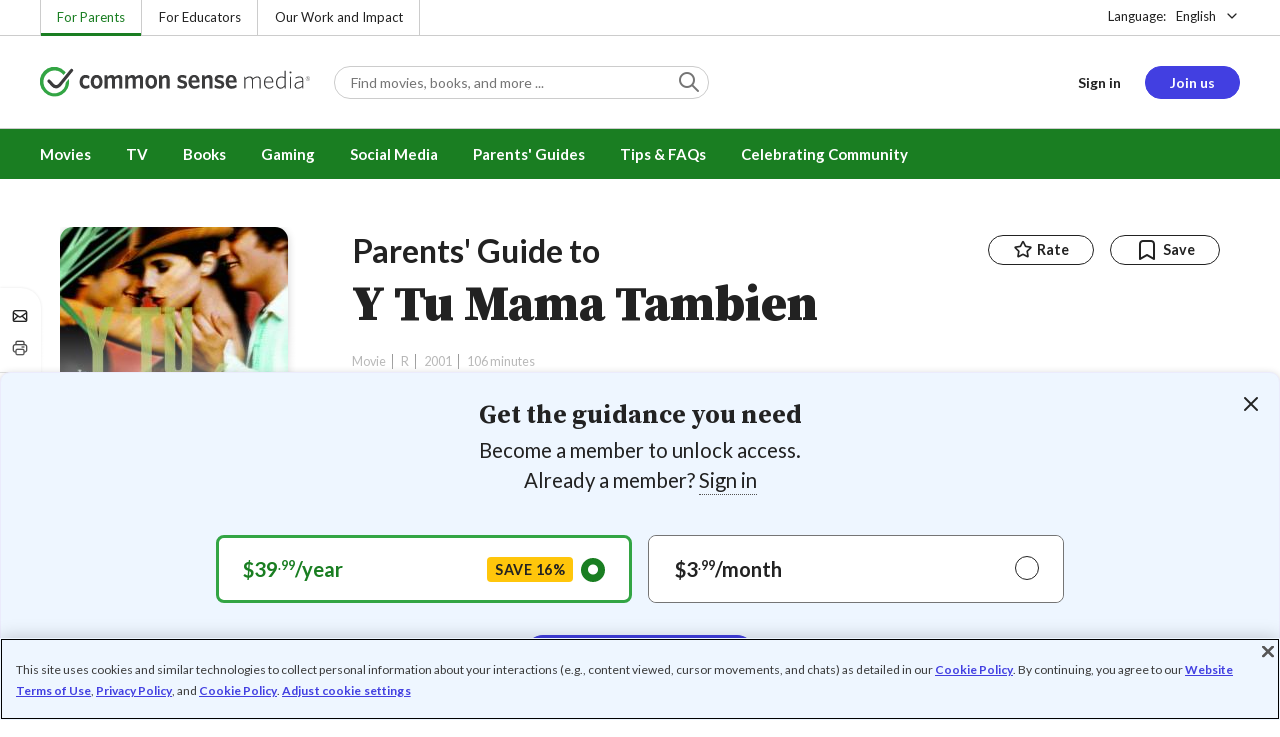

--- FILE ---
content_type: text/html; charset=UTF-8
request_url: https://www.commonsensemedia.org/movie-reviews/y-tu-mama-tambien
body_size: 20651
content:
<!DOCTYPE html>
<html lang="en" dir="ltr" prefix="og: https://ogp.me/ns#">
  <head>
    <meta charset="utf-8" />
<meta name="description" content="Bittersweet road-trip movie with graphic sex, language. Read Common Sense Media&#039;s Y Tu Mama Tambien review, age rating, and parents guide." />
<meta name="robots" content="index, follow" />
<link rel="canonical" href="https://www.commonsensemedia.org/movie-reviews/y-tu-mama-tambien" />
<link rel="image_src" href="https://www.commonsensemedia.org/sites/default/files/styles/social_share_image/public/screenshots/csm-movie/y-tu-mama-tambien-ss1.jpg" />
<link rel="icon" sizes="16x16" href="/themes/custom/common_sense/images/favicons/favicon-16x16.png" />
<link rel="icon" sizes="32x32" href="/themes/custom/common_sense/images/favicons/favicon-32x32.png" />
<link rel="icon" sizes="96x96" href="/themes/custom/common_sense/images/favicons/favicon-96x96.png" />
<link rel="icon" sizes="192x192" href="/themes/custom/common_sense/images/favicons/favicon-192x192.png" />
<link rel="apple-touch-icon" sizes="180x180" href="/themes/custom/common_sense/images/favicons/apple-touch-icon-180x180.png" />
<meta property="og:site_name" content="Common Sense Media" />
<meta property="og:url" content="https://www.commonsensemedia.org/movie-reviews/y-tu-mama-tambien" />
<meta property="og:title" content="Y Tu Mama Tambien Movie Review" />
<meta property="og:description" content="Bittersweet road-trip movie with graphic sex, language. Read Common Sense Media&#039;s Y Tu Mama Tambien review, age rating, and parents guide." />
<meta property="og:image:url" content="https://www.commonsensemedia.org/sites/default/files/styles/social_share_image/public/screenshots/csm-movie/y-tu-mama-tambien-ss1.jpg" />
<meta property="og:image:type" content="image/jpeg" />
<meta property="og:image:width" content="600" />
<meta property="og:image:height" content="315" />
<meta name="twitter:card" content="summary_large_image" />
<meta name="twitter:description" content="Bittersweet road-trip movie with graphic sex, language. Read Common Sense Media&#039;s Y Tu Mama Tambien review, age rating, and parents guide." />
<meta name="twitter:site" content="@CommonSense" />
<meta name="twitter:title" content="Y Tu Mama Tambien Movie Review" />
<meta name="twitter:site:id" content="29549839" />
<meta name="twitter:image" content="https://www.commonsensemedia.org/sites/default/files/styles/social_share_image/public/screenshots/csm-movie/y-tu-mama-tambien-ss1.jpg" />
<meta http-equiv="x-ua-compatible" content="IE=edge" />
<meta name="msapplication-tilecolor" content="#e3ffee" />
<meta name="msapplication-tileimage" content="sites/all/themes/common_sense/images/favicons/mstile-144x144.png" />
<meta name="Generator" content="Drupal 10 (https://www.drupal.org)" />
<meta name="MobileOptimized" content="width" />
<meta name="HandheldFriendly" content="true" />
<meta name="viewport" content="width=device-width, initial-scale=1.0" />
<link rel="alternate" type="application/rss+xml" href="/rss/reviews/movie/10/feed.xml" />
<link rel="alternate" type="application/rss+xml" href="/rss/reviews/book/all/feed.xml" />
<meta name="bingbot" content="noarchive, nocache" />
<meta http-equiv="x-dns-prefetch-control" content="on" />
<link rel="preconnect" href="//fonts.gstatic.com" crossorigin />
<link rel="preconnect" href="//cdn-ukwest.onetrust.com" crossorigin />
<link rel="preconnect" href="//d2hralswu9lj8u.cloudfront.net" crossorigin />
<link rel="preload" as="style" href="https://fonts.googleapis.com/css2?family=Lato:ital,wght@0,300;0,400;0,700;1,400&amp;family=Source+Serif+Pro:ital,wght@0,400;0,700;0,900;1,900&amp;display=swap" />
<script type="application/ld+json">{
    "@context": "https://schema.org",
    "@graph": [
        {
            "@type": "Review",
            "url": "https://www.commonsensemedia.org/movie-reviews/y-tu-mama-tambien",
            "name": "Y Tu Mama Tambien",
            "description": "It\u0027s a remarkable achievement to take two mostly unlikeable, raunchy teens and craft a bittersweet, moving, coming-of-age movie that has you rooting for the boys almost before you know it.",
            "itemReviewed": {
                "@type": "Movie",
                "name": "Y Tu Mama Tambien",
                "sameAs": "http://www.imdb.com/title/tt0245574/",
                "image": {
                    "@type": "ImageObject",
                    "representativeOfPage": "True",
                    "url": "https://www.commonsensemedia.org/sites/default/files/styles/ratio_2_3_medium/public/product-images/csm-movie/y-tu-mama-tambien-poster.jpg",
                    "width": "170",
                    "height": "255"
                },
                "duration": "PT106S",
                "dateCreated": "2001-06-08",
                "actor": [
                    {
                        "@type": "Person",
                        "name": "Gael Garcia Bernal"
                    },
                    {
                        "@type": "Person",
                        "name": "Diego Luna"
                    },
                    {
                        "@type": "Person",
                        "name": "Maribel Verdu"
                    }
                ],
                "director": {
                    "@type": "Person",
                    "name": "Alfonso Cuaron"
                },
                "productionCompany": {
                    "@type": "Organization",
                    "name": "IFC Films"
                }
            },
            "author": {
                "@type": "Person",
                "name": "Andrea Beach",
                "sameAs": "https://www.commonsensemedia.org/users/andrea-beach"
            },
            "publisher": {
                "@type": "Organization",
                "name": "Common Sense Media",
                "sameAs": "https://www.commonsensemedia.org"
            },
            "datePublished": "2017-02-16",
            "isFamilyFriendly": "true",
            "typicalAgeRange": "18+",
            "inLanguage": "en_US",
            "reviewRating": {
                "@type": "Rating",
                "ratingValue": "4"
            },
            "reviewBody": "It\u0027s a remarkable achievement to take two mostly unlikeable, raunchy teens and craft a bittersweet, moving, coming-of-age movie that has you rooting for the boys almost before you know it. Acclaimed director Alfonso Cuarón does just that with Y Tu Mamá También, thanks largely to the amazing performances he gets from his two young costars, so vibrant and full of life that they\u0027ll stay with you long after the closing credits.The fantastic script places Luisa directly between the two, and thanks to Maribel Verdu\u0027s strong performance she challenges them, and the audience, to think about life, what it has to offer, what we have to bring to our own and others\u0027 lives, truth, sex, friendship, loyalty, growing up, and more. Absolutely not for kids because of the graphic sex, profanity, and drug use, but a great way to start thoughts and conversations about life for those ready for the strong content."
        }
    ]
}</script>
<link rel="dns-prefetch" href="//fonts.googleapis.com" />
<link rel="dns-prefetch" href="//fonts.gstatic.com" />
<link rel="dns-prefetch" href="//www.google-analytics.com" />
<link rel="dns-prefetch" href="//www.googletagmanager.com" />
<link rel="dns-prefetch" href="//cdn-ukwest.onetrust.com" />
<link rel="dns-prefetch" href="//d2hralswu9lj8u.cloudfront.net" />
<link rel="dns-prefetch" href="//insitez.blob.core.windows.net" />
<link rel="preconnect" href="//fonts.googleapis.com" />
<link rel="preconnect" href="//www.google-analytics.com" />
<link rel="preconnect" href="//www.googletagmanager.com" />
<link rel="preconnect" href="//cdn-ukwest.onetrust.com" />
<link rel="preconnect" href="//d2hralswu9lj8u.cloudfront.net" />
<link rel="preconnect" href="//insitez.blob.core.windows.net" />
<link rel="icon" href="/themes/custom/common_sense/favicon.ico" type="image/vnd.microsoft.icon" />
<link rel="alternate" hreflang="en" href="https://www.commonsensemedia.org/movie-reviews/y-tu-mama-tambien" />
<link rel="alternate" hreflang="es" href="https://www.commonsensemedia.org/es/resenas-pelicula/y-tu-mama-tambien" />
<link rel="preload" as="style" href="/sites/default/files/css/css_0TeMXwO0w4MwJ6Ygl_JUnkX4sgFv-uSQtxjRKTU56Zc.css?delta=0&amp;language=en&amp;theme=common_sense_media_theme&amp;include=[base64]" />
<link rel="preload" as="style" href="/sites/default/files/css/css_WqxV-pZgdjg9RzzZLR2E8cJ_UNUS6Nv1Wca6W5ARblM.css?delta=1&amp;language=en&amp;theme=common_sense_media_theme&amp;include=[base64]" />
<link rel="preload" as="style" href="/sites/default/files/css/css_upYFn7-lTOFCkS__TJARnVnzLfQZom9ETODny7WbP44.css?delta=3&amp;language=en&amp;theme=common_sense_media_theme&amp;include=[base64]" />
<link rel="preload" as="script" href="/sites/default/files/js/js_Noj7XF2B1vKHcrkGMYrYjQC31PoVrEyg7r5crz5qXcI.js?scope=footer&amp;delta=0&amp;language=en&amp;theme=common_sense_media_theme&amp;include=[base64]" />

    <title>Y Tu Mama Tambien Movie Review | Common Sense Media</title>
    <link rel="stylesheet" media="all" href="/sites/default/files/css/css_0TeMXwO0w4MwJ6Ygl_JUnkX4sgFv-uSQtxjRKTU56Zc.css?delta=0&amp;language=en&amp;theme=common_sense_media_theme&amp;include=[base64]" />
<link rel="stylesheet" media="all" href="/sites/default/files/css/css_WqxV-pZgdjg9RzzZLR2E8cJ_UNUS6Nv1Wca6W5ARblM.css?delta=1&amp;language=en&amp;theme=common_sense_media_theme&amp;include=[base64]" />
<link rel="stylesheet" media="all" href="https://fonts.googleapis.com/css2?family=Lato:ital,wght@0,300;0,400;0,700;1,400&amp;family=Source+Serif+Pro:ital,wght@0,400;0,700;0,900;1,900&amp;display=swap" />
<link rel="stylesheet" media="all" href="/sites/default/files/css/css_upYFn7-lTOFCkS__TJARnVnzLfQZom9ETODny7WbP44.css?delta=3&amp;language=en&amp;theme=common_sense_media_theme&amp;include=[base64]" />

    <script type="application/json" data-drupal-selector="drupal-settings-json">{"path":{"baseUrl":"\/","pathPrefix":"","currentPath":"node\/62228","currentPathIsAdmin":false,"isFront":false,"currentLanguage":"en"},"pluralDelimiter":"\u0003","suppressDeprecationErrors":true,"gtag":{"tagId":"","consentMode":false,"otherIds":[],"events":[],"additionalConfigInfo":[]},"gtm":{"tagId":null,"settings":{"data_layer":"dataLayer","include_classes":false,"allowlist_classes":"","blocklist_classes":"","include_environment":false,"environment_id":"","environment_token":""},"tagIds":["GTM-PBF6R22"]},"ajaxPageState":{"theme":"common_sense_media_theme","libraries":"[base64]"},"config":"{\u0022sitekey\u0022:\u0022MTPublic-zvDLJ75su\u0022,\u0022autoFormValidate\u0022:true,\u0022theme\u0022:\u0022basic\u0022,\u0022render\u0022:\u0022explicit\u0022,\u0022renderQueue\u0022:[],\u0022widgetSize\u0022:\u0022standard\u0022,\u0022enableOption\u0022:\u0022all\u0022,\u0022lang\u0022:\u0022en\u0022}","commonKit":{"socialShareIcons":{"selectors":{"social-share-icons":1}},"popover":{"selectors":{"popover-ee14bbd1-82d6-4517-8f04-14217a78b0f3":1,"popover-57a5fe74-06ee-4c86-a382-2b12427601f5":1,"popover-caa302a8-c26d-451b-9995-ee33383a7c7b":1,"popover-571fee4e-0998-41fc-a16e-06ae8e8c1741":1,"popover-f9553c43-4abd-4e8a-8f5c-b9355ea7d178":1}},"slider":{"selectors":{"slider-c344ec44-61c9-4374-b9c4-f7c44210848f":1,"review-view-gallery-slider":1,"review-view-content-grid-modal-slider":1}},"reveal":{"selectors":{"reveal-40b053cd-970d-45e9-ab97-6a8459865651":1,"reveal-ce189ddf-f790-45ae-9ef3-29806b969b78":1,"reveal-8b292ade-f999-43de-a706-0319ad96bda0":1,"reveal-72bd8329-9a63-47f3-b5fc-56ede5fc6ac9":1}}},"csm":{"reviewSlider":{"selectors":{"review-slider-afb70aa9-2f14-4cdf-9f07-bba810f09efd":1,"review-slider-61dc2b9e-2234-411b-9679-f601bf920130":1,"review-slider-e019e917-9a7c-4e5f-98c1-7f87eb15d52c":1}},"reviewRate":{"selectors":{"review-rate-62228-3":1,"review-rate-62228-2":1,"review-rate-62228-1":1}},"userReviewsList":{"selectors":{"user-reviews-list-0339a9f8-8dfe-4559-b4f7-1fbd42afb567":1,"user-reviews-list-6ac606da-6f06-45a2-acbd-46fbc4aea3d9":1}},"reviewBuyLinks":{"selectors":{"review-buy-links-11dbbb46-a392-43e4-8efb-67623a1c7a54":1}},"amplitude_props":{"source_org":"Common Sense Media","source_system":"Drupal 10.5.6 \u003E PHP 8.3.29","source_system_deploy_id":"live_3253","source_system_id":"7773f0c3-f5cf-442f-a548-d6af11f9945d","csm_content_title":"Y Tu Mama Tambien","csm_content_type":"csm_review","csm_entity_group":"node","csm_entity_id":"62228","csm_entity_uuid":"6f3b959f-fb03-4635-97c2-ccedc2d60016","page_lang":"en","csm_content_group":"Editorial Reviews","csm_review_type":"csm_movie","csm_review_target_title":"Y Tu Mama Tambien","csm_review_target_nid":17958,"csm_review_target_uuid":"e57160b3-44ce-432e-928e-ffc66d98a305","csm_review_rating_overall":4,"csm_review_rating_details_message":2,"csm_review_rating_details_role_model":2,"csm_review_rating_details_diversity":null,"csm_review_rating_details_violence":2,"csm_review_rating_details_sex":5,"csm_review_rating_details_language":5,"csm_review_rating_details_consumerism":1,"csm_review_rating_details_drugs":5,"csm_review_rating_age":18,"csm_review_publication_date":"2017-02-01","csm_review_selection":false,"csm_review_upcoming":false,"csm_review_has_video":false,"csm_title_genres":["Drama"],"csm_title_topics":["Adventures","Friendship"],"csm_title_character_strengths":[],"csm_title_tags":["Adventures","Drama","Friendship"],"csm_title_release_date":"2001","csm_title_industry_rating_mpaa":"R","csm_title_industry_rating_esrb":null,"csm_title_industry_rating_tv":null,"csm_title_platforms":["Amazon Video","Amazon Prime Video","Google Play","Netflix"],"csm_title_has_trailer":true,"csm_title_movie_in_theaters":false,"csm_title_movie_is_streaming":true,"csm_user_roles":["anonymous"],"csm_user_state":"anonymous","csm_user_member_type":"non-member"},"ga_dimension":{"csm_content_type":"csm_review","csm_review_type":"csm_movie","csm_review_publication_date":"2017-02-01","csm_star_rating":"4","csm_age_rating":"18","csm_content_grid":"messag:2, role_m:2, violen:2, sex:5, langua:5, consum:1, drugs:5","csm_stands_out_for":"","csm_genre_items":"Drama","csm_topic_items":"Adventures, Friendship","csm_strengths_items":"","csm_genres_topics_character_strengths":"Drama, Adventures, Friendship","csm_media_creation_date":"2001","csm_outside_rating":"R","csm_creator":"IFC Films","csm_platform":"Amazon Video, Amazon Prime Video, Google Play, Netflix","csm_theater_and_DVD_status":"in-theaters:no;on-DVD:yes","csm_seal_honoree_status":"no","csm_video_included":"CSM-review:no, official-trailer:yes","content_group":"Editorial Reviews","csm_user_type":["anonymous"]},"reviewAction":{"selectors":{"review-action-d1319961-2adf-43d1-8c7c-cd5e1c5cbdd0":1}}},"cs":{"userLoginModal":{"selectors":{"user-login-modal-707559dd-1433-4e56-b91a-c8aa9b5f2b4c":1,"user-login-modal-050a00d7-6d9c-48cf-a0b2-0afa6d91fd42":1,"user-login-modal-9640a3bd-564a-4615-806e-bf056061950a":1,"user-login-modal-900ab105-c4a6-4ee2-b728-ffe0dce677f6":1}},"videoModal":{"selectors":{"video-modal-03ba6010-8837-4b0e-96e9-1f0de90367a0":1}}},"user":{"roles":["anonymous"],"uid":0,"permissionsHash":"801237e52c014394e8c69a0e75fda589b469d16b4d402682da18388285bb2cc8"}}</script>
<script src="/sites/default/files/js/js_8C_oaeIZYXWN1_5BZ40KqlXtQFU7mKY2e0J4V4lsuFY.js?scope=header&amp;delta=0&amp;language=en&amp;theme=common_sense_media_theme&amp;include=[base64]"></script>
<script src="/modules/contrib/google_tag/js/gtag.js?t8ed8b"></script>
<script src="/modules/contrib/google_tag/js/gtm.js?t8ed8b"></script>

  </head>
  <body class="path-node page-node-type-csm-review">
        <a href="#main-content" class="visually-hidden focusable">
      Skip to main content
    </a>
    <noscript><iframe src="https://www.googletagmanager.com/ns.html?id=GTM-PBF6R22"
                  height="0" width="0" style="display:none;visibility:hidden"></iframe></noscript>

      <div class="dialog-off-canvas-main-canvas" data-off-canvas-main-canvas>
    
<div class="header-wrapper">
    <div class="region region-strip row">
      <div class="col-12">
    <div class="row">
      <div id="block-headertopnav">
  
    
                  <div class="header-top-nav">
  <ul class="menu">
                <li><a href="/" class="active">For Parents</a></li>
                <li><a href="https://www.commonsense.org/education" class="">For Educators</a></li>
                <li><a href="https://www.commonsense.org" class="">Our Work and Impact</a></li>
      </ul>
</div>


  </div>
<div id="block-headerlanguageswitcher">
  
    
      
<div id="header-language-switcher" class="header-language-switcher">
  <span>Language:</span>
  <div class="dropdown">
                  <button data-placement="bottom-end" data-flip="disabled" type="button" data-toggle="dropdown" class="dropdown__toggle btn--reset">English</button>


  <div class="dropdown__menu" aria-labelledby="dropdownMenuButton">
                                                                <button class="active dropdown__item btn--reset" data-lang="en">English</button>
                                                                    <a class="dropdown__item" data-lang="es" href="/es/resenas-pelicula/y-tu-mama-tambien">Español</a>
                      
  </div>
</div>

</div>


  </div>

    </div>
  </div>
  </div>


  <header role="banner">
          <div class="region region-header row">
      <button class="mobile-menu-button btn--reset icon-menu"></button>
  <div class="site-logo col col-lg-6">
    <a href="/" title="Click to go back to the homepage"></a>
  </div>
  <button class="mobile-search-button btn--reset icon-search"></button>
          <div id="block-headersearch">
  
    
      <div class="header-search-wrapper full-width">
  <div id="header-search" class="header-search">
    <div class="dropdown dropdown--block">
      <input class="dropdown__toggle form-control" data-toggle="dropdown" placeholder="Find movies, books, and more ..." aria-label="Find movies, books, and more ...">

      <i class="icon-search"></i>
      <div class="dropdown__menu">
        <div class="header-search-content"></div>
      </div>
    </div>
    <div class="header-search-mobile">
        <button class="btn-mobile-search btn btn--cta btn--block">Search</button>

      <h3>Or browse by category:</h3>
      <ul class="row">
        <li>
              <a class="btn btn--neutral" href="/movie-reviews">Movies</a>
</li>
        <li>
              <a class="btn btn--neutral" href="/tv-reviews">TV shows</a>
</li>
        <li>
              <a class="btn btn--neutral" href="/book-reviews">Books</a>
</li>
        <li>
              <a class="btn btn--neutral" href="/app-reviews">Apps</a>
</li>
        <li>
              <a class="btn btn--neutral" href="/game-reviews">Games</a>
</li>
        <li>
              <a class="btn btn--neutral" href="/articles">Parenting</a>
</li>
              </ul>
    </div>
  </div>
</div>


  </div>
<div id="block-headerusermenu">
  
    
      <div id="csm-header-user-menu" class="header-user-menu user-menu placeholder-loading">
  <ul class="menu menu-hierarchical">
    <li class="menu-item menu-item--depth-1 menu-item--login-placeholder">
      <a class="placeholder"></a>
    </li>
    <li class="menu-item menu-item--depth-1 menu-item--join-us-link menu-item--mobile-hamburger col-8">
      <span class="btn placeholder"></span>
    </li>
  </ul>
</div>

  </div>
<div id="block-headermobilemenu">
  
    
      
<div id="header-mobile-menu-wrapper" data-site-name=""></div>


  </div>

    
  </div>

  </header>

    <div class="region region-navigation row">
          <div id="block-headermainmenu">
  
    
      <div id="header-main-menu" class="header-main-menu">
                <ul class="menu menu-hierarchical">
    
          
            <li class="menu-item menu-item--depth-1 menu-item--expanded">
                                                                    <a id="" rel="" href="/movie-reviews">Movies</a>
        
                                <ul class="menu row">
    
          
                          <li class="menu-item menu-item--depth-2 menu-item--expanded menu-item--mobile-hidden menu-item--desktop-hidden col-12 col-lg-3 menu-item--">
                                                                    <a id="" rel="" href="/movie-reviews">Movie Reviews and Lists</a>
        
                                <ul class="menu">
    
          
                          <li class="menu-item menu-item--depth-3 menu-item--">
                                                                    <a id="" rel="" href="/movie-reviews" class="menu-link--browse-reviews">Movie Reviews</a>
        
              </li>
          
            <li class="menu-item menu-item--depth-3">
                                                                    <a id="" rel="" href="/movie-lists">Best Movie Lists</a>
        
              </li>
          
                          <li class="menu-item menu-item--depth-3 menu-item--">
                                                                    <a id="" rel="" href="/search/category/movie/tag/common-sense-selections-31822/sort/date-desc">Common Sense Selections for Movies</a>
        
              </li>
        </ul>
  
              </li>
          
                          <li class="menu-item menu-item--depth-2 menu-item--expanded menu-item--mobile-hidden menu-item--desktop-hidden col-12 col-lg-3 menu-item--">
                                                                    <a id="" rel="" href="/best-of-2021-form-submission">Marketing Campaign</a>
        
                                <ul class="menu">
    
          
                                        <li class="menu-item menu-item--depth-3 menu-item-- menu-item--content">
                  <span class="item-content">
            <a href="/lists/50-modern-movies-all-kids-should-watch-before-theyre-12" >
              <img srcset="/themes/custom/common_sense/components/commonkit/atoms/ck-image/images/ratio_16_9_small.png 350w,/themes/custom/common_sense/components/commonkit/atoms/ck-image/images/ratio_16_9_xsmall.png 240w" src="/themes/custom/common_sense/components/commonkit/atoms/ck-image/images/ratio_16_9_xsmall.png" data-src="/sites/default/files/styles/ratio_16_9_xsmall/public/menu-addons/mega-menu-image-50-modern-movies.jpg" data-srcset="/sites/default/files/styles/ratio_16_9_small/public/menu-addons/mega-menu-image-50-modern-movies.jpg 350w,/sites/default/files/styles/ratio_16_9_xsmall/public/menu-addons/mega-menu-image-50-modern-movies.jpg 240w" sizes="240px" class="image-lazy">

            </a>
            <h3><a href="/lists/50-modern-movies-all-kids-should-watch-before-theyre-12" class="link link--title" >
              50 Modern Movies All Kids Should Watch Before They&#039;re 12
            </a></h3>
          </span>
        
              </li>
        </ul>
  
              </li>
          
            <li class="menu-item menu-item--depth-2 menu-item--expanded menu-item--mobile-hidden menu-item--desktop-hidden col-12 col-lg-3">
                                                                    <a id="" rel="" href="/seal">The Common Sense Seal</a>
        
                                <ul class="menu">
    
          
                                        <li class="menu-item menu-item--depth-3 menu-item-- menu-item--content">
                  <span class="item-content">
            <a href="/search/category/movie/tag/common-sense-selections-31822/sort/date-desc" >
              <img srcset="/themes/custom/common_sense/components/commonkit/atoms/ck-image/images/ratio_16_9_small.png 350w,/themes/custom/common_sense/components/commonkit/atoms/ck-image/images/ratio_16_9_xsmall.png 240w" src="/themes/custom/common_sense/components/commonkit/atoms/ck-image/images/ratio_16_9_xsmall.png" data-src="/sites/default/files/styles/ratio_16_9_xsmall/public/menu-addons/selection-seal-350.png" data-srcset="/sites/default/files/styles/ratio_16_9_small/public/menu-addons/selection-seal-350.png 350w,/sites/default/files/styles/ratio_16_9_xsmall/public/menu-addons/selection-seal-350.png 240w" sizes="240px" class="image-lazy">

            </a>
            <h3><a href="/search/category/movie/tag/common-sense-selections-31822/sort/date-desc" class="link link--title" >
              Common Sense Selections for Movies
            </a></h3>
          </span>
        
              </li>
        </ul>
  
              </li>
        </ul>
  
              </li>
          
                          <li class="menu-item menu-item--depth-1 menu-item--expanded menu-item--">
                                                                    <a id="" rel="" href="/tv-reviews">TV</a>
        
                                <ul class="menu row">
    
          
                          <li class="menu-item menu-item--depth-2 menu-item--expanded menu-item--mobile-hidden menu-item--desktop-hidden col-12 col-lg-3 menu-item--">
                                                                    <a id="" rel="" href="/tv-reviews">TV Reviews and Lists</a>
        
                                <ul class="menu">
    
          
                          <li class="menu-item menu-item--depth-3 menu-item--">
                                                                    <a id="" rel="" href="/tv-reviews" class="menu-link--browse-reviews">TV Reviews</a>
        
              </li>
          
            <li class="menu-item menu-item--depth-3">
                                                                    <a id="" rel="" href="/tv-lists">Best TV Lists</a>
        
              </li>
          
                          <li class="menu-item menu-item--depth-3 menu-item--">
                                                                    <a id="" rel="" href="/search/category/tv/tag/common-sense-selections-31822/sort/date-desc">Common Sense Selections for TV</a>
        
              </li>
          
                          <li class="menu-item menu-item--depth-3 menu-item--">
                                                                    <a id="" rel="" href="/video/tv-reviews">Video Reviews of TV Shows</a>
        
              </li>
        </ul>
  
              </li>
          
                          <li class="menu-item menu-item--depth-2 menu-item--expanded menu-item--mobile-hidden menu-item--desktop-hidden col-12 col-lg-3 menu-item--">
                                                                    <a id="" rel="" href="/best-of-lists">Marketing Campaign</a>
        
                                <ul class="menu">
    
          
                                        <li class="menu-item menu-item--depth-3 menu-item-- menu-item--content">
                  <span class="item-content">
            <a href="/best-of-lists/best-kids-tv-shows-on-disney-plus" >
              <img srcset="/themes/custom/common_sense/components/commonkit/atoms/ck-image/images/ratio_16_9_small.png 350w,/themes/custom/common_sense/components/commonkit/atoms/ck-image/images/ratio_16_9_xsmall.png 240w" src="/themes/custom/common_sense/components/commonkit/atoms/ck-image/images/ratio_16_9_xsmall.png" data-src="/sites/default/files/styles/ratio_16_9_xsmall/public/menu-addons/mega-menu_best-kids-tv-shows-on-disney.jpg" data-srcset="/sites/default/files/styles/ratio_16_9_small/public/menu-addons/mega-menu_best-kids-tv-shows-on-disney.jpg 350w,/sites/default/files/styles/ratio_16_9_xsmall/public/menu-addons/mega-menu_best-kids-tv-shows-on-disney.jpg 240w" sizes="240px" class="image-lazy">

            </a>
            <h3><a href="/best-of-lists/best-kids-tv-shows-on-disney-plus" class="link link--title" >
              Best Kids&#039; Shows on Disney+
            </a></h3>
          </span>
        
              </li>
        </ul>
  
              </li>
          
                          <li class="menu-item menu-item--depth-2 menu-item--expanded menu-item--mobile-hidden menu-item--desktop-hidden col-12 col-lg-3 menu-item--">
                                                                    <a id="" rel="" href="/best-of-lists">Marketing Campaign</a>
        
                                <ul class="menu">
    
          
                                        <li class="menu-item menu-item--depth-3 menu-item-- menu-item--content">
                  <span class="item-content">
            <a href="/best-of-lists/best-kids-tv-shows-on-netflix" >
              <img srcset="/themes/custom/common_sense/components/commonkit/atoms/ck-image/images/ratio_16_9_small.png 350w,/themes/custom/common_sense/components/commonkit/atoms/ck-image/images/ratio_16_9_xsmall.png 240w" src="/themes/custom/common_sense/components/commonkit/atoms/ck-image/images/ratio_16_9_xsmall.png" data-src="/sites/default/files/styles/ratio_16_9_xsmall/public/menu-addons/mega-menu_best-kids-tv-shows-on-netflix.jpg" data-srcset="/sites/default/files/styles/ratio_16_9_small/public/menu-addons/mega-menu_best-kids-tv-shows-on-netflix.jpg 350w,/sites/default/files/styles/ratio_16_9_xsmall/public/menu-addons/mega-menu_best-kids-tv-shows-on-netflix.jpg 240w" sizes="240px" class="image-lazy">

            </a>
            <h3><a href="/best-of-lists/best-kids-tv-shows-on-netflix" class="link link--title" >
              Best Kids&#039; TV Shows on Netflix
            </a></h3>
          </span>
        
              </li>
        </ul>
  
              </li>
        </ul>
  
              </li>
          
            <li class="menu-item menu-item--depth-1 menu-item--expanded">
                                                                    <a id="" rel="" href="/book-reviews">Books</a>
        
                                <ul class="menu row">
    
          
            <li class="menu-item menu-item--depth-2 menu-item--expanded menu-item--mobile-hidden menu-item--desktop-hidden col-12 col-lg-3">
                                                                    <a id="" rel="" href="/book-reviews">Book Reviews and Lists</a>
        
                                <ul class="menu">
    
          
                          <li class="menu-item menu-item--depth-3 menu-item--">
                                                                    <a id="" rel="" href="/book-reviews" class="menu-link--browse-reviews">Book Reviews</a>
        
              </li>
          
            <li class="menu-item menu-item--depth-3">
                                                                    <a id="" rel="" href="/book-lists">Best Book Lists</a>
        
              </li>
          
                          <li class="menu-item menu-item--depth-3 menu-item--">
                                                                    <a id="" rel="" href="/search/category/book/tag/common-sense-selections-31822/sort/date-desc">Common Sense Selections for Books</a>
        
              </li>
        </ul>
  
              </li>
          
            <li class="menu-item menu-item--depth-2 menu-item--expanded menu-item--mobile-hidden menu-item--desktop-hidden col-12 col-lg-3">
                                                                    <a id="" rel="" href="/articles/how-to-raise-a-reader">Article About Books</a>
        
                                <ul class="menu">
    
          
                                        <li class="menu-item menu-item--depth-3 menu-item-- menu-item--content">
                  <span class="item-content">
            <a href="/articles/how-to-raise-a-reader" >
              <img srcset="/themes/custom/common_sense/components/commonkit/atoms/ck-image/images/ratio_16_9_small.png 350w,/themes/custom/common_sense/components/commonkit/atoms/ck-image/images/ratio_16_9_xsmall.png 240w" src="/themes/custom/common_sense/components/commonkit/atoms/ck-image/images/ratio_16_9_xsmall.png" data-src="/sites/default/files/styles/ratio_16_9_xsmall/public/menu-addons/2022-how-to-raise-a-reader_mega-menu.jpg" data-srcset="/sites/default/files/styles/ratio_16_9_small/public/menu-addons/2022-how-to-raise-a-reader_mega-menu.jpg 350w,/sites/default/files/styles/ratio_16_9_xsmall/public/menu-addons/2022-how-to-raise-a-reader_mega-menu.jpg 240w" sizes="240px" class="image-lazy">

            </a>
            <h3><a href="/articles/how-to-raise-a-reader" class="link link--title" >
              8 Tips for Getting Kids Hooked on Books
            </a></h3>
          </span>
        
              </li>
        </ul>
  
              </li>
          
                          <li class="menu-item menu-item--depth-2 menu-item--expanded menu-item--mobile-hidden menu-item--desktop-hidden col-12 col-lg-3 menu-item--">
                                                                    <a id="" rel="" href="/lists/growing-up-queer-thoughtful-books-about-lgbtq-youth">Marketing Campaign for Books</a>
        
                                <ul class="menu">
    
          
                                        <li class="menu-item menu-item--depth-3 menu-item-- menu-item--content">
                  <span class="item-content">
            <a href="/lists/50-books-all-kids-should-read-before-theyre-12" >
              <img srcset="/themes/custom/common_sense/components/commonkit/atoms/ck-image/images/ratio_16_9_small.png 350w,/themes/custom/common_sense/components/commonkit/atoms/ck-image/images/ratio_16_9_xsmall.png 240w" src="/themes/custom/common_sense/components/commonkit/atoms/ck-image/images/ratio_16_9_xsmall.png" data-src="/sites/default/files/styles/ratio_16_9_xsmall/public/menu-addons/mega-menu_50-books-all-kids-should-read-before-theyre-12.jpg" data-srcset="/sites/default/files/styles/ratio_16_9_small/public/menu-addons/mega-menu_50-books-all-kids-should-read-before-theyre-12.jpg 350w,/sites/default/files/styles/ratio_16_9_xsmall/public/menu-addons/mega-menu_50-books-all-kids-should-read-before-theyre-12.jpg 240w" sizes="240px" class="image-lazy">

            </a>
            <h3><a href="/lists/50-books-all-kids-should-read-before-theyre-12" class="link link--title" >
              50 Books All Kids Should Read Before They&#039;re 12
            </a></h3>
          </span>
        
              </li>
        </ul>
  
              </li>
        </ul>
  
              </li>
          
                          <li class="menu-item menu-item--depth-1 menu-item--expanded menu-item--">
                                                                    <a id="" rel="" href="/parents-ultimate-guides/gaming">Gaming</a>
        
                                <ul class="menu row">
    
          
                          <li class="menu-item menu-item--depth-2 menu-item--expanded menu-item--mobile-hidden menu-item--desktop-hidden col-12 col-lg-3 menu-item--">
                                                                    <a id="" rel="" href="/app-reviews">App Reviews and Lists</a>
        
                                <ul class="menu">
    
          
                          <li class="menu-item menu-item--depth-3 menu-item--">
                                                                    <a id="" rel="" href="/articles/parents-ultimate-guide-to-fortnite">Fortnite</a>
        
              </li>
          
                          <li class="menu-item menu-item--depth-3 menu-item--">
                                                                    <a id="" rel="" href="/articles/parents-ultimate-guide-to-minecraft">Minecraft</a>
        
              </li>
          
                          <li class="menu-item menu-item--depth-3 menu-item--">
                                                                    <a id="" rel="" href="/articles/parents-ultimate-guide-to-roblox-2024">Roblox</a>
        
              </li>
          
                          <li class="menu-item menu-item--depth-3 menu-item--">
                                                                    <a id="" rel="" href="/game-reviews" class="menu-link--browse-reviews">All Game Reviews</a>
        
              </li>
        </ul>
  
              </li>
        </ul>
  
              </li>
          
                          <li class="menu-item menu-item--depth-1 menu-item--expanded menu-item--">
                                                                    <a id="" rel="" href="/parents-ultimate-guides/social-media">Social Media</a>
        
                                <ul class="menu row">
    
          
                          <li class="menu-item menu-item--depth-2 menu-item--expanded menu-item--mobile-hidden menu-item--desktop-hidden col-12 col-lg-3 menu-item--">
                                                                    <a id="" rel="" href="/podcast-reviews">Podcast Reviews and Lists</a>
        
                                <ul class="menu">
    
          
                          <li class="menu-item menu-item--depth-3 menu-item--">
                                                                    <a id="" rel="" href="/articles/parents-ultimate-guide-to-social-media">Social Media</a>
        
              </li>
          
                          <li class="menu-item menu-item--depth-3 menu-item--">
                                                                    <a id="" rel="" href="/articles/parents-ultimate-guide-to-snapchat">Snapchat</a>
        
              </li>
          
                          <li class="menu-item menu-item--depth-3 menu-item--">
                                                                    <a id="" rel="" href="/articles/parents-ultimate-guide-to-instagram">Instagram</a>
        
              </li>
          
                          <li class="menu-item menu-item--depth-3 menu-item--">
                                                                    <a id="" rel="" href="/articles/parents-ultimate-guide-to-tiktok">TikTok</a>
        
              </li>
        </ul>
  
              </li>
        </ul>
  
              </li>
          
                          <li class="menu-item menu-item--depth-1 menu-item--expanded menu-item--">
                                                                    <a id="" rel="" href="/parents-ultimate-guides">Parents&#039; Guides</a>
        
                                <ul class="menu row">
    
          
                          <li class="menu-item menu-item--depth-2 menu-item--expanded col-12 col-lg-3 menu-item--">
                                                                    <a id="" rel="" href="/articles">By Age &amp; Stage</a>
        
                                <ul class="menu">
    
          
                          <li class="menu-item menu-item--depth-3 menu-item--">
                                                                    <a id="" rel="" href="/articles/parents-ultimate-guide-to-your-2-to-4-year-olds-digital-world">Preschoolers (2-4)</a>
        
              </li>
          
                          <li class="menu-item menu-item--depth-3 menu-item--">
                                                                    <a id="" rel="" href="/articles/parents-ultimate-guide-to-your-5-to-7-year-olds-digital-world">Little Kids (5-7)</a>
        
              </li>
          
                          <li class="menu-item menu-item--depth-3 menu-item--">
                                                                    <a id="" rel="" href="/articles/parents-ultimate-guide-to-your-7-to-9-year-olds-digital-world">Big Kids (7-9)</a>
        
              </li>
          
                          <li class="menu-item menu-item--depth-3 menu-item--">
                                                                    <a id="" rel="" href="/articles/parents-ultimate-guide-to-your-10-to-12-year-olds-digital-world">Tweens (10-12)</a>
        
              </li>
          
                          <li class="menu-item menu-item--depth-3 menu-item--">
                                                                    <a id="" rel="" href="/articles/parents-ultimate-guide-to-your-13-to-15-year-olds-digital-world">Teens (13-15)</a>
        
              </li>
        </ul>
  
              </li>
          
                          <li class="menu-item menu-item--depth-2 menu-item--expanded col-12 col-lg-3 menu-item--">
                                                                    <a id="" rel="" href="/articles">By Topic</a>
        
                                <ul class="menu">
    
          
                          <li class="menu-item menu-item--depth-3 menu-item--">
                                                                    <a id="" rel="" href="/articles/parents-ultimate-guide-to-managing-digital-parenting-anxiety">Digital Parenting Anxiety</a>
        
              </li>
          
                          <li class="menu-item menu-item--depth-3 menu-item--">
                                                                    <a id="" rel="" href="/articles/parents-ultimate-guide-to-first-phones-2024">First Phones</a>
        
              </li>
          
                          <li class="menu-item menu-item--depth-3 menu-item--">
                                                                    <a id="" rel="" href="/articles/parents-ultimate-guide-to-social-media-2024">Social Media</a>
        
              </li>
          
                          <li class="menu-item menu-item--depth-3 menu-item--">
                                                                    <a id="" rel="" href="/articles/parents-ultimate-guide-to-parental-controls">Parental Controls</a>
        
              </li>
          
                          <li class="menu-item menu-item--depth-3 menu-item--">
                                                                    <a id="" rel="" href="/articles/parents-ultimate-guide-to-ai-companions-and-relationships">AI Companions</a>
        
              </li>
          
                          <li class="menu-item menu-item--depth-3 menu-item--">
                                                                    <a id="" rel="" href="/articles/parents-ultimate-guide-to-generative-ai">Generative AI</a>
        
              </li>
        </ul>
  
              </li>
          
                          <li class="menu-item menu-item--depth-2 menu-item--expanded menu-item--mobile-hidden col-12 col-lg-3 menu-item--">
                                                                    <a id="" rel="" href="/articles">What&#039;s New</a>
        
                                <ul class="menu">
    
          
                                        <li class="menu-item menu-item--depth-3 menu-item-- menu-item--content">
                  <span class="item-content">
            <a href="/articles/parents-ultimate-guide-how-to-set-parent-controls-on-roblox" >
              <img srcset="/themes/custom/common_sense/components/commonkit/atoms/ck-image/images/ratio_16_9_small.png 350w,/themes/custom/common_sense/components/commonkit/atoms/ck-image/images/ratio_16_9_xsmall.png 240w" src="/themes/custom/common_sense/components/commonkit/atoms/ck-image/images/ratio_16_9_xsmall.png" data-src="/sites/default/files/styles/ratio_16_9_xsmall/public/blog/screenshot-2024-12-03-at-3.20.16-pm.png" data-srcset="/sites/default/files/styles/ratio_16_9_small/public/blog/screenshot-2024-12-03-at-3.20.16-pm.png 350w,/sites/default/files/styles/ratio_16_9_xsmall/public/blog/screenshot-2024-12-03-at-3.20.16-pm.png 240w" sizes="240px" class="image-lazy">

            </a>
            <h3><a href="/articles/parents-ultimate-guide-how-to-set-parent-controls-on-roblox" class="link link--title" >
              Parents&#039; Ultimate Guide: How to Set Parent Controls on Roblox
            </a></h3>
          </span>
        
              </li>
          
                          <li class="menu-item menu-item--depth-3 menu-item--">
                                                                    <a id="" rel="" href="/parents-ultimate-guides">All Parents&#039; Ultimate Guides</a>
        
              </li>
        </ul>
  
              </li>
        </ul>
  
              </li>
          
                          <li class="menu-item menu-item--depth-1 menu-item--expanded menu-item--">
                                                                    <a id="" rel="" href="/articles">Tips &amp; FAQs</a>
        
                                <ul class="menu row">
    
          
                          <li class="menu-item menu-item--depth-2 menu-item--expanded menu-item--mobile-hidden menu-item--desktop-hidden col-12 col-lg-3 menu-item--">
                                                                    <a id="" rel="" href="/articles">Column 1</a>
        
                                <ul class="menu">
    
          
                          <li class="menu-item menu-item--depth-3 menu-item--">
                                                                    <a id="" rel="" href="/family-tech-planners">Family Tech Planners</a>
        
              </li>
          
                          <li class="menu-item menu-item--depth-3 menu-item--">
                                                                    <a id="" rel="" href="/digital-skills">Digital Skills</a>
        
              </li>
          
                          <li class="menu-item menu-item--depth-3 menu-item--">
                                                                    <a id="" rel="" href="/articles">All Articles</a>
        
              </li>
        </ul>
  
              </li>
          
                          <li class="menu-item menu-item--depth-2 menu-item--expanded menu-item--mobile-hidden menu-item--desktop-hidden col-12 col-lg-3 menu-item--">
                                                                    <a id="" rel="" href="/carpool-conversations">Column 2</a>
        
                                <ul class="menu">
    
          
                                        <li class="menu-item menu-item--depth-3 menu-item-- menu-item--content">
                  <span class="item-content">
            <a href="/carpool-conversations" >
              <img srcset="/themes/custom/common_sense/components/commonkit/atoms/ck-image/images/ratio_16_9_small.png 350w,/themes/custom/common_sense/components/commonkit/atoms/ck-image/images/ratio_16_9_xsmall.png 240w" src="/themes/custom/common_sense/components/commonkit/atoms/ck-image/images/ratio_16_9_xsmall.png" data-src="/sites/default/files/styles/ratio_16_9_xsmall/public/menu-addons/carpool-coversations_thumbnail-final_1000x563.png" data-srcset="/sites/default/files/styles/ratio_16_9_small/public/menu-addons/carpool-coversations_thumbnail-final_1000x563.png 350w,/sites/default/files/styles/ratio_16_9_xsmall/public/menu-addons/carpool-coversations_thumbnail-final_1000x563.png 240w" sizes="240px" class="image-lazy">

            </a>
            <h3><a href="/carpool-conversations" class="link link--title" >
              Carpool Conversations
            </a></h3>
          </span>
        
              </li>
        </ul>
  
              </li>
          
                          <li class="menu-item menu-item--depth-2 menu-item--expanded menu-item--mobile-hidden menu-item--desktop-hidden col-12 col-lg-3 menu-item--">
                                                                    <a id="" rel="" href="/two-truths-and-ai">Column 3</a>
        
                                <ul class="menu">
    
          
                                        <li class="menu-item menu-item--depth-3 menu-item-- menu-item--content">
                  <span class="item-content">
            <a href="/two-truths-and-ai" >
              <img srcset="/themes/custom/common_sense/components/commonkit/atoms/ck-image/images/ratio_16_9_small.png 350w,/themes/custom/common_sense/components/commonkit/atoms/ck-image/images/ratio_16_9_xsmall.png 240w" src="/themes/custom/common_sense/components/commonkit/atoms/ck-image/images/ratio_16_9_xsmall.png" data-src="/sites/default/files/styles/ratio_16_9_xsmall/public/menu-addons/2-truths-and-ai-answer-key_social-share.jpg" data-srcset="/sites/default/files/styles/ratio_16_9_small/public/menu-addons/2-truths-and-ai-answer-key_social-share.jpg 350w,/sites/default/files/styles/ratio_16_9_xsmall/public/menu-addons/2-truths-and-ai-answer-key_social-share.jpg 240w" sizes="240px" class="image-lazy">

            </a>
            <h3><a href="/two-truths-and-ai" class="link link--title" >
              Two Truths &amp; AI
            </a></h3>
          </span>
        
              </li>
        </ul>
  
              </li>
        </ul>
  
              </li>
          
                          <li class="menu-item menu-item--depth-1 menu-item--expanded menu-item--">
                                                                    <a id="" rel="" href="/celebrating-community">Celebrating Community</a>
        
                                <ul class="menu row">
    
          
                          <li class="menu-item menu-item--depth-2 menu-item--expanded menu-item--mobile-hidden menu-item--desktop-hidden col-12 col-lg-3 menu-item--">
                                                                    <a id="" rel="" href="/celebrate-latino-culture">Menu for Latino Content</a>
        
                                <ul class="menu">
    
          
                          <li class="menu-item menu-item--depth-3 menu-item--">
                                                                    <a id="" rel="" href="/celebrate-latino-culture">Latino Culture</a>
        
              </li>
          
                          <li class="menu-item menu-item--depth-3 menu-item--">
                                                                    <a id="" rel="" href="/celebrate-black-voices">Black Voices</a>
        
              </li>
          
                          <li class="menu-item menu-item--depth-3 menu-item--">
                                                                    <a id="" rel="" href="/celebrate-asian-stories">Asian Stories</a>
        
              </li>
          
                          <li class="menu-item menu-item--depth-3 menu-item--">
                                                                    <a id="" rel="" href="/celebrate-native-narratives">Native Narratives</a>
        
              </li>
          
                          <li class="menu-item menu-item--depth-3 menu-item--">
                                                                    <a id="" rel="" href="/celebrate-lgbtq-pride">LGBTQ+ Pride</a>
        
              </li>
          
                          <li class="menu-item menu-item--depth-3 menu-item--">
                                                                    <a id="" rel="" href="/exploring-the-jewish-experience">Jewish Experiences</a>
        
              </li>
          
                          <li class="menu-item menu-item--depth-3 menu-item--">
                                                                    <a id="" rel="" href="/best-for-diversity-for-kids">Best of Diverse Representation List</a>
        
              </li>
        </ul>
  
              </li>
          
                          <li class="menu-item menu-item--depth-2 menu-item--expanded menu-item--mobile-hidden menu-item--desktop-hidden col-12 col-lg-3 menu-item--">
                                                                    <a id="" rel="" href="/lists/powerful-stories-about-martin-luther-king-jr">FACE English Column 2</a>
        
                                <ul class="menu">
    
          
                                        <li class="menu-item menu-item--depth-3 menu-item-- menu-item--content">
                  <span class="item-content">
            <a href="/lists/multicultural-books" >
              <img srcset="/themes/custom/common_sense/components/commonkit/atoms/ck-image/images/ratio_16_9_small.png 350w,/themes/custom/common_sense/components/commonkit/atoms/ck-image/images/ratio_16_9_xsmall.png 240w" src="/themes/custom/common_sense/components/commonkit/atoms/ck-image/images/ratio_16_9_xsmall.png" data-src="/sites/default/files/styles/ratio_16_9_xsmall/public/menu-addons/mega-menu_multicultural-books.jpg" data-srcset="/sites/default/files/styles/ratio_16_9_small/public/menu-addons/mega-menu_multicultural-books.jpg 350w,/sites/default/files/styles/ratio_16_9_xsmall/public/menu-addons/mega-menu_multicultural-books.jpg 240w" sizes="240px" class="image-lazy">

            </a>
            <h3><a href="/lists/multicultural-books" class="link link--title" >
              Multicultural Books
            </a></h3>
          </span>
        
              </li>
        </ul>
  
              </li>
          
                          <li class="menu-item menu-item--depth-2 menu-item--expanded menu-item--mobile-hidden menu-item--desktop-hidden col-12 col-lg-3 menu-item--">
                                                                    <a id="" rel="" href="/articles/festive-lunar-new-year-activities-for-kids-and-teens">FACE English Column 3</a>
        
                                <ul class="menu">
    
          
                                        <li class="menu-item menu-item--depth-3 menu-item-- menu-item--content">
                  <span class="item-content">
            <a href="/articles/youtube-kids-channels-with-diverse-representations" >
              <img srcset="/themes/custom/common_sense/components/commonkit/atoms/ck-image/images/ratio_16_9_small.png 350w,/themes/custom/common_sense/components/commonkit/atoms/ck-image/images/ratio_16_9_xsmall.png 240w" src="/themes/custom/common_sense/components/commonkit/atoms/ck-image/images/ratio_16_9_xsmall.png" data-src="/sites/default/files/styles/ratio_16_9_xsmall/public/menu-addons/mega-menu_youtube-kids-channels-with-diverse-representations.jpg" data-srcset="/sites/default/files/styles/ratio_16_9_small/public/menu-addons/mega-menu_youtube-kids-channels-with-diverse-representations.jpg 350w,/sites/default/files/styles/ratio_16_9_xsmall/public/menu-addons/mega-menu_youtube-kids-channels-with-diverse-representations.jpg 240w" sizes="240px" class="image-lazy">

            </a>
            <h3><a href="/articles/youtube-kids-channels-with-diverse-representations" class="link link--title" >
              YouTube Channels with Diverse Representations
            </a></h3>
          </span>
        
              </li>
        </ul>
  
              </li>
          
                          <li class="menu-item menu-item--depth-2 menu-item--expanded menu-item--mobile-hidden menu-item--desktop-hidden col-12 col-lg-3 menu-item--">
                                                                    <a id="" rel="" href="https://www.youtube.com/playlist?list=PLxc-QYpD02ma4DSSodguGUVMLcwCj9BtO">FACE English Column 4</a>
        
                                <ul class="menu">
    
          
                                        <li class="menu-item menu-item--depth-3 menu-item-- menu-item--content">
                  <span class="item-content">
            <a href="/lists/podcasts-with-diverse-characters-and-stories" >
              <img srcset="/themes/custom/common_sense/components/commonkit/atoms/ck-image/images/ratio_16_9_small.png 350w,/themes/custom/common_sense/components/commonkit/atoms/ck-image/images/ratio_16_9_xsmall.png 240w" src="/themes/custom/common_sense/components/commonkit/atoms/ck-image/images/ratio_16_9_xsmall.png" data-src="/sites/default/files/styles/ratio_16_9_xsmall/public/menu-addons/mega-menu_podcasts-with-diverse-characters-and-stories.jpg" data-srcset="/sites/default/files/styles/ratio_16_9_small/public/menu-addons/mega-menu_podcasts-with-diverse-characters-and-stories.jpg 350w,/sites/default/files/styles/ratio_16_9_xsmall/public/menu-addons/mega-menu_podcasts-with-diverse-characters-and-stories.jpg 240w" sizes="240px" class="image-lazy">

            </a>
            <h3><a href="/lists/podcasts-with-diverse-characters-and-stories" class="link link--title" >
              Podcasts with Diverse Characters and Stories
            </a></h3>
          </span>
        
              </li>
        </ul>
  
              </li>
        </ul>
  
              </li>
          
            <li class="menu-item menu-item--depth-1 menu-item--desktop-hidden">
                                                                    <a id="" rel="" href="/donate">Donate</a>
        
              </li>
        </ul>
  


</div>



  </div>

      </div>

</div>

<div class="page-wrapper">
  <div id="nav-overlay"></div>

  <div id="content" role="main">
    

    <a id="main-content"></a>

      <div class="region region-content">
    <div data-drupal-messages-fallback class="hidden"></div><div>
  
    
      <div class="review-view">
  <div class="row">
    <div class="col-12 col-lg-9 page-left-column">
      <div class="review-view-top review-teaser-parent row">
  <div class="col">
    <h3 id="review-view-top-intro" class="title-intro col-12"><strong>      Parents' Guide to  </strong></h3>
    <h1 class="heading--sourceserifpro col-12">Y Tu Mama Tambien</h1>
    <div class="review-product-summary">
      <span>
                                                                            Movie
          
              
          </span>      <span>
                                                                            R
          
              
          </span>      <span>
                                                                            2001
          
              
          </span>      <span>
                                                                            106 minutes
          
              
          </span>  </div>

    <div class="review-view-top-actions row">
      <span class="user-login-modal-review-rate user-login-modal" id="user-login-modal-900ab105-c4a6-4ee2-b728-ffe0dce677f6">  <a class="btn--neutral btn--sm review-rate btn btn--block" data-id="62228" data-delta="1" data-text="Rate" rel="nofollow" id="review-rate-62228-1">&nbsp;</a>
</span>




            <span id="user-login-modal-9640a3bd-564a-4615-806e-bf056061950a" class="user-login-modal">        <button id="review-action-d1319961-2adf-43d1-8c7c-cd5e1c5cbdd0" class="review-action review-favorite btn btn--neutral" data-id="62228" data-delta="1" data-action="favorite"><span></span></button>


      </span>


    </div>
  </div>
  <div class="review-image">
  <img alt="Y Tu Mama Tambien Poster Image" srcset="/themes/custom/common_sense/components/commonkit/atoms/ck-image/images/ratio_2_3_xlarge.png 338w,/themes/custom/common_sense/components/commonkit/atoms/ck-image/images/ratio_2_3_large.png 228w,/themes/custom/common_sense/components/commonkit/atoms/ck-image/images/ratio_2_3_medium.png 170w,/themes/custom/common_sense/components/commonkit/atoms/ck-image/images/ratio_2_3_small.png 100w" src="/themes/custom/common_sense/components/commonkit/atoms/ck-image/images/ratio_2_3_small.png" data-src="/sites/default/files/styles/ratio_2_3_small/public/product-images/csm-movie/y-tu-mama-tambien-poster.jpg" data-srcset="/sites/default/files/styles/ratio_2_3_xlarge/public/product-images/csm-movie/y-tu-mama-tambien-poster.jpg 338w,/sites/default/files/styles/ratio_2_3_large/public/product-images/csm-movie/y-tu-mama-tambien-poster.jpg 228w,/sites/default/files/styles/ratio_2_3_medium/public/product-images/csm-movie/y-tu-mama-tambien-poster.jpg 170w,/sites/default/files/styles/ratio_2_3_small/public/product-images/csm-movie/y-tu-mama-tambien-poster.jpg 100w" sizes="(min-width: 970px) 228px,(min-width: 768px) 170px,100px" class="image-lazy">

      <a href="/movie-reviews/y-tu-mama-tambien"></a>
  </div>

</div>

                  <div id="user-plus-gate" class="user-plus-gate review-page" data-id="62228" data-type="csm_review" data-soft="1"></div>

            <div id="review-view-tab" class="review-view-tab" data-id="62228">
  <div id="tab-06cb6a88-967d-4dbf-8fb1-a31549be25dd" class="tab">
  <ul class="tab__nav" role="tablist">
          <li class="tab__item">
                                        <a href="#tab-06cb6a88-967d-4dbf-8fb1-a31549be25dd0" data-toggle="tab" role="tab" data-type="review" class="active">  <span>Common Sense Says</span>
</a>
      </li>
          <li class="tab__item">
                                        <a href="#tab-06cb6a88-967d-4dbf-8fb1-a31549be25dd1" data-toggle="tab" role="tab" data-type="adult">  <span>Parents Say</span>
  <span class="count">
    2 Reviews  </span>
</a>
      </li>
          <li class="tab__item">
                                        <a href="#tab-06cb6a88-967d-4dbf-8fb1-a31549be25dd2" data-toggle="tab" role="tab" data-type="child">  <span>Kids Say</span>
  <span class="count">
    3 Reviews  </span>
</a>
      </li>
          </ul>
  <div class="tab__content">
                            <div id="tab-06cb6a88-967d-4dbf-8fb1-a31549be25dd0" class="tab__pane active" role="tabpanel">
              



<div id="review-view-content-main" class="review-view-content-main">
  <div class="review-view-content-main-wrapper">
    <h3>Common Sense Media Review</h3>
    <p class="review-view-author">
      


<span  class="avatar avatar--xsmall"><img alt="Andrea Beach" src="/themes/custom/common_sense/components/commonkit/atoms/ck-image/images/ratio_1_1_xsmall.png" data-src="/sites/default/files/styles/ratio_1_1_xsmall/public/user-pictures/1880131-user-picture.jpeg" class="image-lazy"></span>

    <span>By <strong>  <a class="link" href="/bio/andrea-beach">Andrea Beach</a>

</strong><span class="fixed-left">,</span>
  based on child development research.  <a class="link" href="/about-us/our-mission/about-our-ratings">How do we rate?</a>
</span>
</p>

        <div class="review-view-rate review-view-card">
              <div class="review-rating">
      <span id="rating-9112ca34-5a89-4ae4-9963-83afb046bed8" class="rating rating--inline rating--xlg">
      <span class="rating__age">
      age 18+
    </span>
  </span>






        <span id="rating-5a17fac7-2f23-4b33-ac62-b9e14fb28e62" class="rating rating--inline rating--lg">
      

    

      <span class="rating__score" role="img">
                                                            <i  class="active"></i>
                                                <i  class="icon-star-solid active"></i>
                                                <i  class="icon-star-solid active"></i>
                                                <i  class="icon-star-solid active"></i>
                                                <i  class="icon-star-solid active"></i>
                                      <i  class="icon-star-solid"></i>
      

      </span>

          </span>






  </div>

            <p class="review-view-summary-oneliner">Bittersweet road-trip movie with graphic sex, language.</p>
    </div>
                                                                                                                                                                              <div id="review-view-content-grid" class="review-view-content-grid">
  <div class="row">
          <div class="col-12">
        <div class="content-grid-item review-view-card review-view-box--formatted">
          <div class="content-grid-title review-view-card-title">
            <h1 class="heading-4">Parents Need to Know</h1>
          </div>
          <div class="content-grid-content">
            <button id="content-grid-item-parents-need-know" data-start-at="0" class="rating rating--sm" data-toggle="modal" data-target="review-view-content-grid-modal">
              <span class="rating__teaser rating__teaser-long" role="img">
                                                                <p>Parents need to know that <em>Y Tu Mamá También</em> ("And Your Mother Too") is in Spanish with English subtitles. There aren't any opening credits, so it starts right off the bat in the middle of a graphic sex scene and takes off from there. Bare breasts and buttocks are visible and there's simulated thrusting and orgasm…</p>

              </span>
            </button>
          </div>
        </div>
      </div>
              <div class="col-12 col-md-6">
        <div class="content-grid-item review-view-card">
          <div class="content-grid-title review-view-card-title">
            <h1 class="heading-4">Why Age 18+?</h1>
          </div>
                                                                        <div class="content-grid-content" data-text="&lt;p&gt;Many graphic sex scenes with older teens, and some between teens and an adult. Both men and women are fully naked and seen from the front and back, although erect penises are never shown. Thrusting and orgasm are extensively simulated. More briefly simulated are oral sex, sex with three people, and sex between two male teens. Safe sex, condom use, or consequences are never shown or talked about, although condoms are mentioned a couple of times. Two teens masturbate nearby while talking about what excites them. Their hand motions can be seen from a distance but not their genitals, and ejaculate is shown landing in the pool from underwater. An adult and teens have lots of frank talks about sex, including things like specific techniques, how a penis is curved, and loudly drinking a toast to the clitoris. Some nonsexual nudity, like showing nude males swimming underwater with genitals clearly visible, and topless sunbathing.&lt;/p&gt;
">
              <button id="content-grid-item-sex" data-start-at="1" class="rating rating--sm rating--interactive">
          <span class="rating__label">Sex, Romance &amp; Nudity</span>
  

    

      <span class="rating__score" role="img">
                                                            <i  class="active"></i>
                                                <i  class="icon-circle-solid active"></i>
                                                <i  class="icon-circle-solid active"></i>
                                                <i  class="icon-circle-solid active"></i>
                                                <i  class="icon-circle-solid active"></i>
                                                <i  class="icon-circle-solid active"></i>
      

      </span>

          <span class="rating__teaser">
        <p>Many graphic sex scenes with older teens, and some between teens and an adult. B</p>

      </span>
          </button>






            </div>
                                                                        <div class="content-grid-content" data-text="&lt;p&gt;In translation from Spanish, &quot;f--k,&quot; &quot;s--t,&quot; &quot;bitch,&quot; &quot;suck my pr--k,&quot; &quot;ass,&quot; &quot;t--ties,&quot; &quot;fag,&quot; &quot;faggot,&quot; &quot;ball breaker,&quot; &quot;whore,&quot; &quot;d--k,&quot; and &quot;whack off.&quot;&lt;/p&gt;
">
              <button id="content-grid-item-language" data-start-at="2" class="rating rating--sm rating--interactive">
          <span class="rating__label">Language</span>
  

    

      <span class="rating__score" role="img">
                                                            <i  class="active"></i>
                                                <i  class="icon-circle-solid active"></i>
                                                <i  class="icon-circle-solid active"></i>
                                                <i  class="icon-circle-solid active"></i>
                                                <i  class="icon-circle-solid active"></i>
                                                <i  class="icon-circle-solid active"></i>
      

      </span>

          <span class="rating__teaser">
        <p>In translation from Spanish, "f--k," "s--t," "bitch," "suck my pr--k," "ass," "t</p>

      </span>
          </button>






            </div>
                                                                        <div class="content-grid-content" data-text="&lt;p&gt;Older teens frequently drink beer, rum, and tequila. The consequences of throwing up and regretting your actions are shown once. Frequent talk about drugs, mostly marijuana but also ecstasy a couple of times, and several scenes show teens rolling joints and smoking marijuana. Part of the teens&#039; credo is to get high at least once a day. Bong use shown once. Teens frequently smoke cigarettes.&lt;/p&gt;
">
              <button id="content-grid-item-drugs" data-start-at="3" class="rating rating--sm rating--interactive">
          <span class="rating__label">Drinking, Drugs &amp; Smoking</span>
  

    

      <span class="rating__score" role="img">
                                                            <i  class="active"></i>
                                                <i  class="icon-circle-solid active"></i>
                                                <i  class="icon-circle-solid active"></i>
                                                <i  class="icon-circle-solid active"></i>
                                                <i  class="icon-circle-solid active"></i>
                                                <i  class="icon-circle-solid active"></i>
      

      </span>

          <span class="rating__teaser">
        <p>Older teens frequently drink beer, rum, and tequila. The consequences of throwin</p>

      </span>
          </button>






            </div>
                                                                        <div class="content-grid-content" data-text="&lt;p&gt;Brief view of the body of a car crash victim under a sheet in a large pool of blood. The narrator tells of a past car crash and mentions blood.&lt;/p&gt;
">
              <button id="content-grid-item-violence" data-start-at="4" class="rating rating--sm rating--interactive">
          <span class="rating__label">Violence &amp; Scariness</span>
  

    

      <span class="rating__score" role="img">
                                                            <i  class="active"></i>
                                                <i  class="icon-circle-solid active"></i>
                                                <i  class="icon-circle-solid active"></i>
                                      <i  class="icon-circle-solid"></i>
                                      <i  class="icon-circle-solid"></i>
                                      <i  class="icon-circle-solid"></i>
      

      </span>

          <span class="rating__teaser">
        <p>Brief view of the body of a car crash victim under a sheet in a large pool of bl</p>

      </span>
          </button>






            </div>
                                                                        <div class="content-grid-content" data-text="&lt;p&gt;Lots of brand-name products briefly visible in a supermarket. Ruffles potato chips prominent in one brief scene. Coca-Cola mentioned a couple of times.&lt;/p&gt;
">
              <button id="content-grid-item-consumerism" data-start-at="5" class="rating rating--sm rating--interactive">
          <span class="rating__label">Products &amp; Purchases</span>
  

    

      <span class="rating__score" role="img">
                                                            <i  class="active"></i>
                                                <i  class="icon-circle-solid active"></i>
                                      <i  class="icon-circle-solid"></i>
                                      <i  class="icon-circle-solid"></i>
                                      <i  class="icon-circle-solid"></i>
                                      <i  class="icon-circle-solid"></i>
      

      </span>

          <span class="rating__teaser">
        <p>Lots of brand-name products briefly visible in a supermarket. Ruffles potato chi</p>

      </span>
          </button>






            </div>
                  </div>
      </div>
          <div class="col-12 col-md-6">
        <div class="content-grid-item review-view-card">
          <div class="content-grid-title review-view-card-title">
            <h1 class="heading-4">Any Positive Content?</h1>
          </div>
                                                                        <div class="content-grid-content" data-text="&lt;p&gt;Truth comes in parts, so something always gets left out. Life can be blown out of our hands as easily as sea foam, so give yourself up to it and go where the current takes you.&lt;/p&gt;
">
              <button id="content-grid-item-message" data-start-at="6" class="rating rating--sm rating--interactive">
          <span class="rating__label">Positive Messages</span>
  

    

      <span class="rating__score" role="img">
                                                            <i  class="active"></i>
                                                <i  class="icon-circle-solid active"></i>
                                                <i  class="icon-circle-solid active"></i>
                                      <i  class="icon-circle-solid"></i>
                                      <i  class="icon-circle-solid"></i>
                                      <i  class="icon-circle-solid"></i>
      

      </span>

          <span class="rating__teaser">
        <p>Truth comes in parts, so something always gets left out. Life can be blown out o</p>

      </span>
          </button>






            </div>
                                                                        <div class="content-grid-content" data-text="&lt;p&gt;Tenoch and Julio live privileged lives, spending most of their time bored and looking for new ways to gratify their bodies with sex and numb their minds with alcohol and drugs. They think of themselves as the closest, most loyal of friends, but they&#039;re not emotionally mature enough yet to work through their problems. Luisa discovers she&#039;s stronger than she thought. She bravely decides to go on an adventure with Tenoch and Julio, who are basically strangers to her. She opens up to life&#039;s possibilities, and tries to help the young men do the same.&lt;/p&gt;
">
              <button id="content-grid-item-role_model" data-start-at="7" class="rating rating--sm rating--interactive">
          <span class="rating__label">Positive Role Models</span>
  

    

      <span class="rating__score" role="img">
                                                            <i  class="active"></i>
                                                <i  class="icon-circle-solid active"></i>
                                                <i  class="icon-circle-solid active"></i>
                                      <i  class="icon-circle-solid"></i>
                                      <i  class="icon-circle-solid"></i>
                                      <i  class="icon-circle-solid"></i>
      

      </span>

          <span class="rating__teaser">
        <p>Tenoch and Julio live privileged lives, spending most of their time bored and lo</p>

      </span>
          </button>






            </div>
                  </div>
      </div>
      </div>

                                                                                                                                                                                                                                                                  <div id="review-view-content-grid-modal" data-back="1" class="modal fade" tabindex="-1" role="dialog">
  <div class="modal__dialog" role="document">
    <button data-dismiss="modal" class="close" aria-label="Close"></button>

              <div class="modal__body">
                                  <div id="review-view-content-grid-modal-slider" class="slider slider--lazy" data-config="{&quot;type&quot;:&quot;carousel&quot;,&quot;lazy&quot;:true,&quot;perView&quot;:1,&quot;perViewMove&quot;:true,&quot;touchRatio&quot;:1,&quot;swipeThreshold&quot;:false,&quot;dragThreshold&quot;:false,&quot;arrows&quot;:true,&quot;bullets&quot;:false,&quot;breakpoints&quot;:{&quot;xs&quot;:{&quot;swipeThreshold&quot;:80,&quot;dragThreshold&quot;:120},&quot;sm&quot;:{&quot;swipeThreshold&quot;:80,&quot;dragThreshold&quot;:120},&quot;md&quot;:{&quot;swipeThreshold&quot;:80,&quot;dragThreshold&quot;:120}}}">
  <div class="slider__track-wrapper">
    <div class="slider__track" data-glide-el="track">
      <ul class="slider__slides">
                  <li class="slider__slide">
                  <h3>Parents Need to Know</h3>
      <div class="paragraph-inline paragraph-formatted">
        <p>Parents need to know that <em>Y Tu Mamá También</em> ("And Your Mother Too") is in Spanish with English subtitles. There aren't any opening credits, so it starts right off the bat in the middle of a graphic sex scene and takes off from there. Bare breasts and buttocks are visible and there's simulated thrusting and orgasm. Sex and nudity, both male and female, are frequent throughout the movie, sometimes between an adult and a teen, briefly between three people, and once it's implied that two male teens had sex. There's also a lot of frank talk about sex, like specific positions or techniques and the curve of a penis. Precautions and consequences aren't talked about, but condoms are mentioned a couple of times. Profanity is also frequent, including (in translation) "f--k," "s--t," "d--k," "t--ties," and "faggot." Teens frequently drink, smoke, get stoned, and once talk about taking ecstasy. It's not for kids, but it's a touching, if raunchy, story of friendship and opening yourself up to life's possibilities.</p>

                            <p>To stay in the loop on more movies like this, you can sign up for weekly <a class="link link--cta" href="/newsletters">Family Movie Night emails</a>
.</p>
              </div>
    
          </li>
                  <li class="slider__slide">
                      <div class="">
            <h3>Sex, Romance &amp; Nudity</h3>
            <div id="rating-7a464e8c-d350-4d47-9537-5b262cee2db1" class="rating">
      

    

      <span class="rating__score" role="img">
                                                            <i  class="active"></i>
                                                <i  class="icon-circle-solid active"></i>
                                                <i  class="icon-circle-solid active"></i>
                                                <i  class="icon-circle-solid active"></i>
                                                <i  class="icon-circle-solid active"></i>
                                                <i  class="icon-circle-solid active"></i>
      

      </span>

          <span class="rating__teaser">
        a lot
      </span>
          </div>






            <p>Many graphic sex scenes with older teens, and some between teens and an adult. Both men and women are fully naked and seen from the front and back, although erect penises are never shown. Thrusting and orgasm are extensively simulated. More briefly simulated are oral sex, sex with three people, and sex between two male teens. Safe sex, condom use, or consequences are never shown or talked about, although condoms are mentioned a couple of times. Two teens masturbate nearby while talking about what excites them. Their hand motions can be seen from a distance but not their genitals, and ejaculate is shown landing in the pool from underwater. An adult and teens have lots of frank talks about sex, including things like specific techniques, how a penis is curved, and loudly drinking a toast to the clitoris. Some nonsexual nudity, like showing nude males swimming underwater with genitals clearly visible, and topless sunbathing.</p>

                            <div class="content-grid-item-extra">
          <p class="icon-flag-solid">
        <strong>Did you know you can flag iffy content?</strong>
        Adjust limits for Sex, Romance &amp; Nudity in your kid's entertainment guide.      </p>
          <a class="content-grid-item-extra-action btn btn--primary btn--lg" data-type="movie" href="/movie-reviews">Get started</a>

        <button data-dismiss="modal" aria-label="Close" class="btn btn--neutral btn--lg">Close</button>

      </div>

                      </div>
        
          </li>
                  <li class="slider__slide">
                      <div class="">
            <h3>Language</h3>
            <div id="rating-cd097358-b8c8-409a-a37d-53fd820aec2b" class="rating">
      

    

      <span class="rating__score" role="img">
                                                            <i  class="active"></i>
                                                <i  class="icon-circle-solid active"></i>
                                                <i  class="icon-circle-solid active"></i>
                                                <i  class="icon-circle-solid active"></i>
                                                <i  class="icon-circle-solid active"></i>
                                                <i  class="icon-circle-solid active"></i>
      

      </span>

          <span class="rating__teaser">
        a lot
      </span>
          </div>






            <p>In translation from Spanish, "f--k," "s--t," "bitch," "suck my pr--k," "ass," "t--ties," "fag," "faggot," "ball breaker," "whore," "d--k," and "whack off."</p>

                            <div class="content-grid-item-extra">
          <p class="icon-flag-solid">
        <strong>Did you know you can flag iffy content?</strong>
        Adjust limits for Language in your kid's entertainment guide.      </p>
          <a class="content-grid-item-extra-action btn btn--primary btn--lg" data-type="movie" href="/movie-reviews">Get started</a>

        <button data-dismiss="modal" aria-label="Close" class="btn btn--neutral btn--lg">Close</button>

      </div>

                      </div>
        
          </li>
                  <li class="slider__slide">
                      <div class="">
            <h3>Drinking, Drugs &amp; Smoking</h3>
            <div id="rating-9d823500-e96e-402f-b21b-a62ed72bdbd5" class="rating">
      

    

      <span class="rating__score" role="img">
                                                            <i  class="active"></i>
                                                <i  class="icon-circle-solid active"></i>
                                                <i  class="icon-circle-solid active"></i>
                                                <i  class="icon-circle-solid active"></i>
                                                <i  class="icon-circle-solid active"></i>
                                                <i  class="icon-circle-solid active"></i>
      

      </span>

          <span class="rating__teaser">
        a lot
      </span>
          </div>






            <p>Older teens frequently drink beer, rum, and tequila. The consequences of throwing up and regretting your actions are shown once. Frequent talk about drugs, mostly marijuana but also ecstasy a couple of times, and several scenes show teens rolling joints and smoking marijuana. Part of the teens' credo is to get high at least once a day. Bong use shown once. Teens frequently smoke cigarettes.</p>

                            <div class="content-grid-item-extra">
          <p class="icon-flag-solid">
        <strong>Did you know you can flag iffy content?</strong>
        Adjust limits for Drinking, Drugs &amp; Smoking in your kid's entertainment guide.      </p>
          <a class="content-grid-item-extra-action btn btn--primary btn--lg" data-type="movie" href="/movie-reviews">Get started</a>

        <button data-dismiss="modal" aria-label="Close" class="btn btn--neutral btn--lg">Close</button>

      </div>

                      </div>
        
          </li>
                  <li class="slider__slide">
                      <div class="">
            <h3>Violence &amp; Scariness</h3>
            <div id="rating-b8190149-3923-4181-bf46-4d001b048b6f" class="rating">
      

    

      <span class="rating__score" role="img">
                                                            <i  class="active"></i>
                                                <i  class="icon-circle-solid active"></i>
                                                <i  class="icon-circle-solid active"></i>
                                      <i  class="icon-circle-solid"></i>
                                      <i  class="icon-circle-solid"></i>
                                      <i  class="icon-circle-solid"></i>
      

      </span>

          <span class="rating__teaser">
        a little
      </span>
          </div>






            <p>Brief view of the body of a car crash victim under a sheet in a large pool of blood. The narrator tells of a past car crash and mentions blood.</p>

                            <div class="content-grid-item-extra">
          <p class="icon-flag-solid">
        <strong>Did you know you can flag iffy content?</strong>
        Adjust limits for Violence &amp; Scariness in your kid's entertainment guide.      </p>
          <a class="content-grid-item-extra-action btn btn--primary btn--lg" data-type="movie" href="/movie-reviews">Get started</a>

        <button data-dismiss="modal" aria-label="Close" class="btn btn--neutral btn--lg">Close</button>

      </div>

                      </div>
        
          </li>
                  <li class="slider__slide">
                      <div class="">
            <h3>Products &amp; Purchases</h3>
            <div id="rating-fa79d6f1-1bdd-43ef-963b-c3c1aa13f2da" class="rating">
      

    

      <span class="rating__score" role="img">
                                                            <i  class="active"></i>
                                                <i  class="icon-circle-solid active"></i>
                                      <i  class="icon-circle-solid"></i>
                                      <i  class="icon-circle-solid"></i>
                                      <i  class="icon-circle-solid"></i>
                                      <i  class="icon-circle-solid"></i>
      

      </span>

          <span class="rating__teaser">
        very little
      </span>
          </div>






            <p>Lots of brand-name products briefly visible in a supermarket. Ruffles potato chips prominent in one brief scene. Coca-Cola mentioned a couple of times.</p>

                      </div>
        
          </li>
                  <li class="slider__slide">
                      <div class="">
            <h3>Positive Messages</h3>
            <div id="rating-1355a3e3-dbdd-49b2-a9a3-c17546f7ef5f" class="rating">
      

    

      <span class="rating__score" role="img">
                                                            <i  class="active"></i>
                                                <i  class="icon-circle-solid active"></i>
                                                <i  class="icon-circle-solid active"></i>
                                      <i  class="icon-circle-solid"></i>
                                      <i  class="icon-circle-solid"></i>
                                      <i  class="icon-circle-solid"></i>
      

      </span>

          <span class="rating__teaser">
        a little
      </span>
          </div>






            <p>Truth comes in parts, so something always gets left out. Life can be blown out of our hands as easily as sea foam, so give yourself up to it and go where the current takes you.</p>

                      </div>
        
          </li>
                  <li class="slider__slide">
                      <div class="">
            <h3>Positive Role Models</h3>
            <div id="rating-e2ac63b1-2d56-46ea-87c1-086850bca8c6" class="rating">
      

    

      <span class="rating__score" role="img">
                                                            <i  class="active"></i>
                                                <i  class="icon-circle-solid active"></i>
                                                <i  class="icon-circle-solid active"></i>
                                      <i  class="icon-circle-solid"></i>
                                      <i  class="icon-circle-solid"></i>
                                      <i  class="icon-circle-solid"></i>
      

      </span>

          <span class="rating__teaser">
        a little
      </span>
          </div>






            <p>Tenoch and Julio live privileged lives, spending most of their time bored and looking for new ways to gratify their bodies with sex and numb their minds with alcohol and drugs. They think of themselves as the closest, most loyal of friends, but they're not emotionally mature enough yet to work through their problems. Luisa discovers she's stronger than she thought. She bravely decides to go on an adventure with Tenoch and Julio, who are basically strangers to her. She opens up to life's possibilities, and tries to help the young men do the same.</p>

                      </div>
        
          </li>
              </ul>
              <div  class="loader loader--centered">
  <div></div><div></div><div></div><div></div>
</div>

          </div>
  </div>
  <div class="slider__bullets hidden" data-glide-el="controls[nav]">
          <button class="slider__bullet" data-glide-dir="=0"
        aria-label="Go to 0"></button>
          <button class="slider__bullet" data-glide-dir="=1"
        aria-label="Go to 1"></button>
          <button class="slider__bullet" data-glide-dir="=2"
        aria-label="Go to 2"></button>
          <button class="slider__bullet" data-glide-dir="=3"
        aria-label="Go to 3"></button>
          <button class="slider__bullet" data-glide-dir="=4"
        aria-label="Go to 4"></button>
          <button class="slider__bullet" data-glide-dir="=5"
        aria-label="Go to 5"></button>
          <button class="slider__bullet" data-glide-dir="=6"
        aria-label="Go to 6"></button>
          <button class="slider__bullet" data-glide-dir="=7"
        aria-label="Go to 7"></button>
      </div>
  <div class="slider__arrows hidden" data-glide-el="controls">
    <button class="slider__arrow slider__arrow--left icon-chevron-left" aria-label="Previous"></button>
    <button class="slider__arrow slider__arrow--right icon-chevron-right" aria-label="Next"></button>
  </div>
</div>


      </div>
              </div>
</div>

</div>


          <div id="review-buy-links-11dbbb46-a392-43e4-8efb-67623a1c7a54" class="review-buy-links review-view-card" data-id="62228">
  <h4 class="review-view-card-title">      Where to Watch  </h4>
  <div id="buy-links-wrapper" class="review-buy-links-items"></div>
</div>


      </div>
                      
<div class="review-view-gallery squiggle--bottom">
  <h2 id="video-gallery">Videos and Photos</h2>
  <div id="review-view-gallery-slider" data-id="62228" class="slider slider--peeking-right slider--lazy" data-config="{&quot;type&quot;:&quot;carousel&quot;,&quot;lazy&quot;:true,&quot;rewind&quot;:false,&quot;perView&quot;:2,&quot;perViewMove&quot;:true,&quot;touchRatio&quot;:1,&quot;arrows&quot;:true,&quot;bullets&quot;:false,&quot;breakpoints&quot;:{&quot;xs&quot;:{&quot;perView&quot;:1,&quot;touchRatio&quot;:1,&quot;arrows&quot;:false,&quot;bullets&quot;:true}}}">
  <div class="slider__track-wrapper">
    <div class="slider__track" data-glide-el="track">
      <ul class="slider__slides">
                  <li class="slider__slide">
            <div class="video-teaser" data-id="62228">
          <div class="video-teaser-image">
    <img alt="Y Tu Mama Tambien Trailer" srcset="/themes/custom/common_sense/components/commonkit/atoms/ck-image/images/ratio_16_9_medium.png 583w,/themes/custom/common_sense/components/commonkit/atoms/ck-image/images/ratio_16_9_small.png 350w" src="/themes/custom/common_sense/components/commonkit/atoms/ck-image/images/ratio_16_9_small.png" data-src="/sites/default/files/styles/ratio_16_9_small/public/externals/266146c54bca63ec9c3061264edcd229.jpg" data-srcset="/sites/default/files/styles/ratio_16_9_medium/public/externals/266146c54bca63ec9c3061264edcd229.jpg 583w,/sites/default/files/styles/ratio_16_9_small/public/externals/266146c54bca63ec9c3061264edcd229.jpg 350w" sizes="350px" class="image-lazy">

                              <button data-class="[&quot;video-trailer&quot;,&quot;review-type-movie&quot;]" data-back="1" class="video-teaser-link link link--title link--reverse video-modal btn--reset" id="video-modal-03ba6010-8837-4b0e-96e9-1f0de90367a0" data-toggle="modal" data-target="video-modal" data-video="62228" data-url="/ajax/review/{videoId}/trailer" data-modal-options="{&quot;title&quot;:&quot;Y Tu Mama Tambien&quot;,&quot;subtitle&quot;:&quot;&quot;}"><span class="icon-play-outline">
    <span>Y Tu Mama Tambien<br><em></em></span>
  </span></button>


  
    <div class="video-teaser-duration">
      
    </div>
  </div>
  
  </div>

          </li>
                  <li class="slider__slide">
                <img alt="Y Tu Mama Tambien Movie: Scene #1" data-toggle="modal" data-target="review-view-gallery-modal" data-start-at="0" srcset="/themes/custom/common_sense/components/commonkit/atoms/ck-image/images/ratio_16_9_medium.png 583w,/themes/custom/common_sense/components/commonkit/atoms/ck-image/images/ratio_16_9_small.png 350w" src="/themes/custom/common_sense/components/commonkit/atoms/ck-image/images/ratio_16_9_small.png" data-src="/sites/default/files/styles/ratio_16_9_small/public/screenshots/csm-movie/y-tu-mama-tambien-ss1.jpg" data-srcset="/sites/default/files/styles/ratio_16_9_medium/public/screenshots/csm-movie/y-tu-mama-tambien-ss1.jpg 583w,/sites/default/files/styles/ratio_16_9_small/public/screenshots/csm-movie/y-tu-mama-tambien-ss1.jpg 350w" sizes="350px" class="image-lazy">

  
          </li>
                  <li class="slider__slide">
                <img alt="Y Tu Mama Tambien Movie: Scene #2" data-toggle="modal" data-target="review-view-gallery-modal" data-start-at="1" srcset="/themes/custom/common_sense/components/commonkit/atoms/ck-image/images/ratio_16_9_medium.png 583w,/themes/custom/common_sense/components/commonkit/atoms/ck-image/images/ratio_16_9_small.png 350w" src="/themes/custom/common_sense/components/commonkit/atoms/ck-image/images/ratio_16_9_small.png" data-src="/sites/default/files/styles/ratio_16_9_small/public/screenshots/csm-movie/y-tu-mama-tambien-ss2.jpg" data-srcset="/sites/default/files/styles/ratio_16_9_medium/public/screenshots/csm-movie/y-tu-mama-tambien-ss2.jpg 583w,/sites/default/files/styles/ratio_16_9_small/public/screenshots/csm-movie/y-tu-mama-tambien-ss2.jpg 350w" sizes="350px" class="image-lazy">

  
          </li>
                  <li class="slider__slide">
                <img alt="Y Tu Mama Tambien Movie: Scene #3" data-toggle="modal" data-target="review-view-gallery-modal" data-start-at="2" srcset="/themes/custom/common_sense/components/commonkit/atoms/ck-image/images/ratio_16_9_medium.png 583w,/themes/custom/common_sense/components/commonkit/atoms/ck-image/images/ratio_16_9_small.png 350w" src="/themes/custom/common_sense/components/commonkit/atoms/ck-image/images/ratio_16_9_small.png" data-src="/sites/default/files/styles/ratio_16_9_small/public/screenshots/csm-movie/y-tu-mama-tambien-ss3.jpg" data-srcset="/sites/default/files/styles/ratio_16_9_medium/public/screenshots/csm-movie/y-tu-mama-tambien-ss3.jpg 583w,/sites/default/files/styles/ratio_16_9_small/public/screenshots/csm-movie/y-tu-mama-tambien-ss3.jpg 350w" sizes="350px" class="image-lazy">

  
          </li>
              </ul>
              <div  class="loader loader--centered">
  <div></div><div></div><div></div><div></div>
</div>

          </div>
  </div>
  <div class="slider__bullets hidden" data-glide-el="controls[nav]">
          <button class="slider__bullet" data-glide-dir="=0"
        aria-label="Go to 0"></button>
          <button class="slider__bullet" data-glide-dir="=1"
        aria-label="Go to 1"></button>
          <button class="slider__bullet" data-glide-dir="=2"
        aria-label="Go to 2"></button>
          <button class="slider__bullet" data-glide-dir="=3"
        aria-label="Go to 3"></button>
      </div>
  <div class="slider__arrows hidden" data-glide-el="controls">
    <button class="slider__arrow slider__arrow--left icon-chevron-left" aria-label="Previous"></button>
    <button class="slider__arrow slider__arrow--right icon-chevron-right" aria-label="Next"></button>
  </div>
</div>


    <div id="review-view-gallery-modal" data-back="1" class="modal modal--media fade" tabindex="-1" role="dialog">
  <div class="modal__dialog" role="document">
    <button data-dismiss="modal" class="close" aria-label="Close"></button>

          <div class="modal__header">
                <h3 class="modal__title">Y Tu Mama Tambien</h3>

              </div>
              <div class="modal__body">
                                      <div id="review-view-gallery-modal-slider"></div>
  
      </div>
              </div>
</div>

</div>

        <div id="review-view-user-reviews" class="review-view-user-reviews squiggle--bottom" data-id="62228">
  <div class="row row--align-center">
    <div class="col-10">
      <h2 id="community-reviews">Parent and Kid Reviews</h2>
    </div>
    <div class="col-2 text-align-right">
      <a class="link link--cta" href="/movie-reviews/y-tu-mama-tambien/user-reviews/adult">See all</a>

    </div>
  </div>
  <div id="tab-687987de-2930-40ad-8653-efd08d945cb1" class="tab">
  <ul class="tab__nav" role="tablist">
          <li class="tab__item">
                                        <a href="#tab-687987de-2930-40ad-8653-efd08d945cb10" data-toggle="tab" role="tab" data-type="adult" class="active">  <span>Parents Say</span>
  <span>(2)</span></a>
      </li>
          <li class="tab__item">
                                        <a href="#tab-687987de-2930-40ad-8653-efd08d945cb11" data-toggle="tab" role="tab" data-type="child">  <span>Kids Say</span>
  <span>(3)</span></a>
      </li>
          </ul>
  <div class="tab__content">
                            <div id="tab-687987de-2930-40ad-8653-efd08d945cb10" class="tab__pane active" role="tabpanel">
          <div id="review-view-user-reviews-tab-item-adult" class="review-view-user-reviews-tab-item">
        <div class="user-reviews-statistics">
  <span id="rating-e3443aeb-46e4-459e-b3bd-c7e1f9efa113" class="rating rating--inline rating--user rating--lg">
      <span class="rating__age">
      age 16+
    </span>
  </span>






  <span id="rating-741882e6-f51c-4c67-92e7-8e023c76a368" class="rating rating--inline rating--user rating--lg">
      

    

      <span class="rating__score" role="img">
                                                            <i  class="active"></i>
                                                <i  class="icon-star-solid active"></i>
                                                <i  class="icon-star-solid active"></i>
                                                <i  class="icon-star-solid active"></i>
                                                <i  class="icon-star-solid active"></i>
                                      <i  class="icon-star-solid"></i>
      

      </span>

          </span>






      <p>Based on     2 parent reviews  </p>
</div>

        <div data-max="2" data-delta="2" data-actions="1" data-url="/ajax/review/{review_id}/user-reviews/list/{group}" data-args="{&quot;review_id&quot;:&quot;62228&quot;,&quot;group&quot;:&quot;adult&quot;}" id="user-reviews-list-6ac606da-6f06-45a2-acbd-46fbc4aea3d9" class="user-reviews-list">
  <div class="user-reviews-list-content">
    <div class="user-reviews-list-top"></div>
    <div class="user-reviews-list-items"></div>
  </div>
  <div class="user-reviews-list-placeholder">
            <div class="user-generated-content ">
    <div class="user-generated-content__author">
                  <div class="user-generated-content__author-summary user-summary user-summary-placeholder">
    <div class="user-summary__avatar avatar placeholder">
            <image srcset="/themes/custom/common_sense/components/commonkit/atoms/ck-image/images/ratio_1_1_tiny.png">
    </div>
    <div class="user-summary__right">
      <div class="user-summary__body">
        <div class="user-summary__name placeholder"></div>
        <div class="user-summary__title">
          <span class="col-7 placeholder"></span>&nbsp;<span class="col-4 placeholder"></span>
        </div>
      </div>
    </div>
  </div>



          </div>
    <div class="user-generated-content__content">
      <div class="user-generated-content__rating">
        <div class="rating col-5 col-sm-3 placeholder"></div>
        <div class="rating col-6 col-sm-5 placeholder"></div>
      </div>
      <h3 class="user-generated-content__title placeholder"></h3>
      <div class="user-generated-content__body">
        <p>          <span class="col-7 placeholder"></span>
                  <span class="col-4 placeholder"></span>
                  <span class="col-4 placeholder"></span>
                  <span class="col-6 placeholder"></span>
        </p>
      </div>
    </div>
  </div>

            <div class="user-generated-content ">
    <div class="user-generated-content__author">
                  <div class="user-generated-content__author-summary user-summary user-summary-placeholder">
    <div class="user-summary__avatar avatar placeholder">
            <image srcset="/themes/custom/common_sense/components/commonkit/atoms/ck-image/images/ratio_1_1_tiny.png">
    </div>
    <div class="user-summary__right">
      <div class="user-summary__body">
        <div class="user-summary__name placeholder"></div>
        <div class="user-summary__title">
          <span class="col-7 placeholder"></span>&nbsp;<span class="col-4 placeholder"></span>
        </div>
      </div>
    </div>
  </div>



          </div>
    <div class="user-generated-content__content">
      <div class="user-generated-content__rating">
        <div class="rating col-5 col-sm-3 placeholder"></div>
        <div class="rating col-6 col-sm-5 placeholder"></div>
      </div>
      <h3 class="user-generated-content__title placeholder"></h3>
      <div class="user-generated-content__body">
        <p>          <span class="col-7 placeholder"></span>
                  <span class="col-4 placeholder"></span>
                  <span class="col-4 placeholder"></span>
                  <span class="col-6 placeholder"></span>
        </p>
      </div>
    </div>
  </div>

      </div>
</div>


  <div class="review-view-user-reviews-tab-item-footer row">
    <div class="col-12 col-md">
      <span class="user-login-modal-review-rate user-login-modal" id="user-login-modal-050a00d7-6d9c-48cf-a0b2-0afa6d91fd42">  <a class="btn--lg review-rate btn btn--block" data-id="62228" data-delta="2" data-text="Rate Movie" rel="nofollow" id="review-rate-62228-2">&nbsp;</a>
</span>




    </div>
          <div class="col-12 col-md-6">
                                          <a class="link link--cta" href="/movie-reviews/y-tu-mama-tambien/user-reviews/adult">See all           2 parent reviews        </a>

      </div>
      </div>
</div>


      </div>
                            <div id="tab-687987de-2930-40ad-8653-efd08d945cb11" class="tab__pane" role="tabpanel">
          <div id="review-view-user-reviews-tab-item-child" class="review-view-user-reviews-tab-item">
        <div class="user-reviews-statistics">
  <span id="rating-24c5cd39-59a3-49ef-9cfb-4105ad6e88c2" class="rating rating--inline rating--user rating--lg">
      <span class="rating__age">
      age 17+
    </span>
  </span>






  <span id="rating-488e1a0d-e514-41e6-be5b-894c047322a5" class="rating rating--inline rating--user rating--lg">
      

    

      <span class="rating__score" role="img">
                                                            <i  class="active"></i>
                                                <i  class="icon-star-solid active"></i>
                                                <i  class="icon-star-solid active"></i>
                                                <i  class="icon-star-solid active"></i>
                                                <i  class="icon-star-solid active"></i>
                                                <i  class="icon-star-solid active"></i>
      

      </span>

          </span>






      <p>Based on     3 kid reviews  </p>
</div>

        <div data-max="2" data-delta="2" data-actions="1" data-url="/ajax/review/{review_id}/user-reviews/list/{group}" data-args="{&quot;review_id&quot;:&quot;62228&quot;,&quot;group&quot;:&quot;child&quot;}" id="user-reviews-list-0339a9f8-8dfe-4559-b4f7-1fbd42afb567" class="user-reviews-list">
  <div class="user-reviews-list-content">
    <div class="user-reviews-list-top"></div>
    <div class="user-reviews-list-items"></div>
  </div>
  <div class="user-reviews-list-placeholder">
            <div class="user-generated-content ">
    <div class="user-generated-content__author">
                  <div class="user-generated-content__author-summary user-summary user-summary-placeholder">
    <div class="user-summary__avatar avatar placeholder">
            <image srcset="/themes/custom/common_sense/components/commonkit/atoms/ck-image/images/ratio_1_1_tiny.png">
    </div>
    <div class="user-summary__right">
      <div class="user-summary__body">
        <div class="user-summary__name placeholder"></div>
        <div class="user-summary__title">
          <span class="col-7 placeholder"></span>&nbsp;<span class="col-4 placeholder"></span>
        </div>
      </div>
    </div>
  </div>



          </div>
    <div class="user-generated-content__content">
      <div class="user-generated-content__rating">
        <div class="rating col-5 col-sm-3 placeholder"></div>
        <div class="rating col-6 col-sm-5 placeholder"></div>
      </div>
      <h3 class="user-generated-content__title placeholder"></h3>
      <div class="user-generated-content__body">
        <p>          <span class="col-7 placeholder"></span>
                  <span class="col-4 placeholder"></span>
                  <span class="col-4 placeholder"></span>
                  <span class="col-6 placeholder"></span>
        </p>
      </div>
    </div>
  </div>

            <div class="user-generated-content ">
    <div class="user-generated-content__author">
                  <div class="user-generated-content__author-summary user-summary user-summary-placeholder">
    <div class="user-summary__avatar avatar placeholder">
            <image srcset="/themes/custom/common_sense/components/commonkit/atoms/ck-image/images/ratio_1_1_tiny.png">
    </div>
    <div class="user-summary__right">
      <div class="user-summary__body">
        <div class="user-summary__name placeholder"></div>
        <div class="user-summary__title">
          <span class="col-7 placeholder"></span>&nbsp;<span class="col-4 placeholder"></span>
        </div>
      </div>
    </div>
  </div>



          </div>
    <div class="user-generated-content__content">
      <div class="user-generated-content__rating">
        <div class="rating col-5 col-sm-3 placeholder"></div>
        <div class="rating col-6 col-sm-5 placeholder"></div>
      </div>
      <h3 class="user-generated-content__title placeholder"></h3>
      <div class="user-generated-content__body">
        <p>          <span class="col-7 placeholder"></span>
                  <span class="col-4 placeholder"></span>
                  <span class="col-4 placeholder"></span>
                  <span class="col-6 placeholder"></span>
        </p>
      </div>
    </div>
  </div>

      </div>
</div>


  <div class="review-view-user-reviews-tab-item-footer row">
    <div class="col-12 col-md">
      <span class="user-login-modal-review-rate user-login-modal" id="user-login-modal-707559dd-1433-4e56-b91a-c8aa9b5f2b4c">  <a class="btn--lg review-rate btn btn--block" data-id="62228" data-delta="3" data-text="Rate Movie" rel="nofollow" id="review-rate-62228-3">&nbsp;</a>
</span>




    </div>
          <div class="col-12 col-md-6">
                                          <a class="link link--cta" href="/movie-reviews/y-tu-mama-tambien/user-reviews/child">See all           3 kid reviews        </a>

      </div>
      </div>
</div>


      </div>
      </div>
</div>

</div>

              <div class="review-view-box review-view-box--formatted">
      <h2 id="plot-summary">      What's the Story?  </h2>
        

<div id="reveal-72bd8329-9a63-47f3-b5fc-56ede5fc6ac9" class="reveal" data-more="Show more" data-less="Show less">
  <div class="reveal__content collapse">
    <p>Y TU MAMÁ TAMBIÉN tells the story of the friendship between Tenoch (<a href="/search/diego%20luna">Diego Luna</a>) and Julio (<a href="/search/gael%20garcia%20bernal">Gael García Bernal</a>) as they come to the end of high school and start to think about their futures. With their girlfriends off in Europe for the summer, Tenoch and Julio don't have much to do, so they spend most of their time pursuing pleasure wherever they can get it. When they meet Luisa (<a href="/search/maribel%20verdu">Maribel Verdú</a>), a beautiful and slightly older woman, they invite her to join them on a road trip to the beach. To their surprise, she accepts the invitation, so the three set out of Mexico City with a car full of camping gear and a vague set of directions. Freedom and the open road bring out surprising truths, half-truths, betrayals, and discoveries that none could anticipate.</p>

      </div>
                <button class="reveal__trigger link link--cta btn--reset" data-target="reveal-72bd8329-9a63-47f3-b5fc-56ede5fc6ac9">Show more</button>

  
  </div>


  </div>


          <div class="review-view-any-good review-view-box review-view-box--formatted">
  <h2 id="summary-review">Is It Any Good?</h2>
      <div class="ratings">
      <div class="rating">
        <span class="label"><strong>Our review:</strong></span>
        <span id="rating-46b4b35e-fda3-4aa3-af57-bcf9e77eb3fe" class="rating rating--inline">
      

    

      <span class="rating__score" role="img">
                                                            <i  class="active"></i>
                                                <i  class="icon-star-solid active"></i>
                                                <i  class="icon-star-solid active"></i>
                                                <i  class="icon-star-solid active"></i>
                                                <i  class="icon-star-solid active"></i>
                                      <i  class="icon-star-solid"></i>
      

      </span>

          </span>






      </div>
      <div class="rating rating--parents">
        <span class="label"><strong>Parents say                  </strong><span class="count">(<a class="link" href="/movie-reviews/y-tu-mama-tambien/user-reviews/adult">2</a>
):</span></span>
          <span id="rating-3fcf27f2-d0a4-4d5f-9320-409bc707a66d" class="rating rating--inline rating--user">
      

    

      <span class="rating__score" role="img">
                                                            <i  class="active"></i>
                                                <i  class="icon-star-solid active"></i>
                                                <i  class="icon-star-solid active"></i>
                                                <i  class="icon-star-solid active"></i>
                                                <i  class="icon-star-solid active"></i>
                                      <i  class="icon-star-solid"></i>
      

      </span>

          </span>






              </div>

      <div class="rating rating--kids">
        <span class="label"><strong>Kids say          </strong><span class="count">(<a class="link" href="/movie-reviews/y-tu-mama-tambien/user-reviews/child">3</a>
):</span></span>
          <span id="rating-3e02250e-cffc-4c3a-b891-40672637709c" class="rating rating--inline rating--user">
      

    

      <span class="rating__score" role="img">
                                                            <i  class="active"></i>
                                                <i  class="icon-star-solid active"></i>
                                                <i  class="icon-star-solid active"></i>
                                                <i  class="icon-star-solid active"></i>
                                                <i  class="icon-star-solid active"></i>
                                                <i  class="icon-star-solid active"></i>
      

      </span>

          </span>






              </div>
    </div>
  
  <div class="review-view-is-any-good-content formatted-text">
    

<div id="reveal-8b292ade-f999-43de-a706-0319ad96bda0" class="reveal" data-more="Show more" data-less="Show less">
  <div class="reveal__content collapse">
    <p>It's a remarkable achievement to take two mostly unlikeable, raunchy teens and craft a bittersweet, moving, coming-of-age movie that has you rooting for the boys almost before you know it. Acclaimed director <a href="/search/alfonso%20cuaron">Alfonso Cuarón</a> does just that with<em> Y Tu Mamá También</em>, thanks largely to the amazing performances he gets from his two young costars, so vibrant and full of life that they'll stay with you long after the closing credits.</p>
<p>The fantastic script places Luisa directly between the two, and thanks to Maribel Verdu's strong performance she challenges them, and the audience, to think about life, what it has to offer, what we have to bring to our own and others' lives, truth, sex, friendship, loyalty, growing up, and more. Absolutely not for kids because of the graphic sex, profanity, and drug use, but a great way to start thoughts and conversations about life for those ready for the strong content.</p>

      </div>
                <button class="reveal__trigger link link--cta btn--reset" data-target="reveal-8b292ade-f999-43de-a706-0319ad96bda0">Show more</button>

  
  </div>


  </div>
</div>

          <div class="squiggle--bottom review-view-box review-view-box--formatted">
      <h2 id="family-talk">Talk to Your Kids About ...</h2>
        

<div id="reveal-ce189ddf-f790-45ae-9ef3-29806b969b78" class="reveal" data-more="Show more" data-less="Show less">
  <div class="reveal__content collapse">
    <ul>
      <li><p>Families can talk about the <a href="/articles/how-much-sexual-content-in-media-is-appropriate-for-kids">sex</a> in <em>Y Tu Mamá También</em>. Is it gratuitous? Does it tell you anything about the story or the characters? How much is too much in movies?</p>
</li>
      <li><p>What about the drinking, drugs, and smoking? Are any consequences shown? What are some of the real risks in underage drinking and smoking pot?</p>
</li>
      <li><p>How much <a href="/articles/5-ways-to-talk-to-your-kids-about-swearing-and-why">profanity</a> is OK in movies? Why? Does the profanity seem realistic to you?</p>
</li>
  </ul>
      </div>
                <button class="reveal__trigger link link--cta btn--reset" data-target="reveal-ce189ddf-f790-45ae-9ef3-29806b969b78">Show more</button>

  
  </div>


  </div>


        <div id="review-product-details" class="review-product-details squiggle--bottom review-view-box">
      <h2 id="review-details">Movie Details</h2>
        

<div id="reveal-40b053cd-970d-45e9-ab97-6a8459865651" class="reveal" data-more="Show more" data-less="Show less">
  <div class="reveal__content collapse">
    <ul>
                  <li>
        <strong>          In theaters
        </strong>:
        <span class="detail--release-dates-theaters">
                    
    June 8, 2001
  
    
                </span>
      </li>
                      <li>
        <strong>          On DVD or streaming
        </strong>:
        <span class="detail--release-dates-dvd">
                    
    October 22, 2002
  
    
                </span>
      </li>
                      <li>
        <strong>          Cast
        </strong>:
        <span class="detail--actors">
                        <a rel="nofollow" class="link" href="/search/Gael%20Garcia%20Bernal">Gael Garcia Bernal</a>

  
        <span class="fixed-left">, </span>
  
                        <a rel="nofollow" class="link" href="/search/Diego%20Luna">Diego Luna</a>

  
        <span class="fixed-left">, </span>
  
                        <a rel="nofollow" class="link" href="/search/Maribel%20Verdu">Maribel Verdu</a>

  
    
                </span>
      </li>
                      <li>
        <strong>          Director
        </strong>:
        <span class="detail--directors">
                        <a rel="nofollow" class="link" href="/search/Alfonso%20Cuaron">Alfonso Cuaron</a>

  
    
                </span>
      </li>
                      <li>
        <strong>          Inclusion Information
        </strong>:
        <span class="detail--inclusion-terms">
                    
    Latino Movie Director(s)
  
        <span class="fixed-left">, </span>
  
                    
    Latino Movie Actor(s)
  
        <span class="fixed-left">, </span>
  
                    
    Female Movie Actor(s)
  
    
                </span>
      </li>
                      <li>
        <strong>          Studio
        </strong>:
        <span class="detail--studios">
                        <a rel="nofollow" class="link" href="/search/category/movie/studio/ifc-films-29915">IFC Films</a>

  
    
                </span>
      </li>
                      <li>
        <strong>          Genre
        </strong>:
        <span class="detail--genre">
                        <a rel="nofollow" class="link" href="/search/category/movie/genre/drama-73">Drama</a>

  
    
                </span>
      </li>
                      <li>
        <strong>          Topics
        </strong>:
        <span class="detail--topics">
                        <a rel="nofollow" class="link" href="/search/category/movie/detail/adventures-62540">Adventures</a>

  
        <span class="fixed-left">, </span>
  
                        <a rel="nofollow" class="link" href="/search/category/movie/detail/friendship-62597">Friendship</a>

  
    
                </span>
      </li>
                            <li>
        <strong>          Run time
        </strong>:
        <span class="detail--running-time">
                    
    106 minutes
  
    
                </span>
      </li>
                      <li>
        <strong>          MPAA rating
        </strong>:
        <span class="detail--mpaa-rating">
                    
    R
  
    
                </span>
      </li>
                      <li>
        <strong>          MPAA explanation
        </strong>:
        <span class="detail--mpaa-explanation">
                    
    Strong sexual content involving teens, drug use, and language
  
    
                </span>
      </li>
                            <li>
        <strong>          Last updated
        </strong>:
        <span class="detail--last-updated">
                    
    October 1, 2025
  
    
                </span>
      </li>
      </ul>
      </div>
                <button class="reveal__trigger link link--cta btn--reset" data-target="reveal-40b053cd-970d-45e9-ab97-6a8459865651">Show more</button>

  
  </div>


  </div>



      <div id="review-view-advisory" class="review-view-advisory" data-title="Y Tu Mama Tambien" data-type="Movie" data-age="18" data-rating="4">
  <h2>Did we miss something on diversity?</h2>
  <p>
    Research shows a connection between kids' healthy self-esteem and positive portrayals in media. That's why we've added a new "Diverse Representations" section to our reviews that will be rolling out on an ongoing basis. You can help us help kids by    <button class="link link--cta" data-toggle="modal" data-target="review-view-advisory-modal">
      suggesting a diversity update.
    </button>
  </p>
</div>

<div id="review-view-advisory-modal" class="modal fade" tabindex="-1" role="dialog">
  <div class="modal__dialog" role="document">
    <button data-dismiss="modal" class="close" aria-label="Close"></button>

          <div class="modal__header">
                  <div class="modal__sub-title">Y Tu Mama Tambien</div>
                <h3 class="modal__title">Suggest an Update</h3>

              </div>
              <div class="modal__body">
                                    <div class="review-view-advisory-form"></div>

      </div>
                  <div class="modal__footer">
          Your privacy is important to us. We won't share this comment without your permission. If you chose to provide an email address, it will only be used to contact you about your comment. See our <a target="_blank" class="link link--cta" href="/about-us/our-mission/privacy-policy">privacy policy</a>
.
      </div>
      </div>
</div>


  </div>

  
      </div>
                            <div id="tab-06cb6a88-967d-4dbf-8fb1-a31549be25dd1" class="tab__pane" role="tabpanel">
              <div id="user-reviews-view-content-main-adult"></div>
  
      </div>
                            <div id="tab-06cb6a88-967d-4dbf-8fb1-a31549be25dd2" class="tab__pane" role="tabpanel">
              <div id="user-reviews-view-content-main-child"></div>
  
      </div>
      </div>
</div>

</div>

    </div>
    <div class="col-12 col-lg-3 page-right-column">
      <div class="review-image">
  <img alt="Y Tu Mama Tambien Poster Image" srcset="/themes/custom/common_sense/components/commonkit/atoms/ck-image/images/ratio_2_3_xlarge.png 338w,/themes/custom/common_sense/components/commonkit/atoms/ck-image/images/ratio_2_3_large.png 228w,/themes/custom/common_sense/components/commonkit/atoms/ck-image/images/ratio_2_3_medium.png 170w,/themes/custom/common_sense/components/commonkit/atoms/ck-image/images/ratio_2_3_small.png 100w" src="/themes/custom/common_sense/components/commonkit/atoms/ck-image/images/ratio_2_3_small.png" data-src="/sites/default/files/styles/ratio_2_3_small/public/product-images/csm-movie/y-tu-mama-tambien-poster.jpg" data-srcset="/sites/default/files/styles/ratio_2_3_xlarge/public/product-images/csm-movie/y-tu-mama-tambien-poster.jpg 338w,/sites/default/files/styles/ratio_2_3_large/public/product-images/csm-movie/y-tu-mama-tambien-poster.jpg 228w,/sites/default/files/styles/ratio_2_3_medium/public/product-images/csm-movie/y-tu-mama-tambien-poster.jpg 170w,/sites/default/files/styles/ratio_2_3_small/public/product-images/csm-movie/y-tu-mama-tambien-poster.jpg 100w" sizes="(min-width: 970px) 228px,(min-width: 768px) 170px,100px" class="image-lazy">

      <a href="/movie-reviews/y-tu-mama-tambien"></a>
  </div>

                    <div id="review-slider-e019e917-9a7c-4e5f-98c1-7f87eb15d52c" class="review-slider" data-filter="{&quot;id&quot;:&quot;62228&quot;}" data-placeholder="{&quot;items&quot;:[1,1,1,1]}">
        <h2>      What to Watch Next  </h2>
        <div class="review-slider-content"></div>
                                                                                <div class="review-slider--placeholder">
              <div class="col">    <div id="review-teaser-" class="review-teaser row row--align-start review-teaser--vertical placeholder-wrapper">
          <div class="review-teaser-image-wrapper">
    <div class="review-teaser-image placeholder">
      <image src="/themes/custom/common_sense/components/commonkit/atoms/ck-image/images/ratio_2_3_medium.png" sizes="170px" srcset="/themes/custom/common_sense/components/commonkit/atoms/ck-image/images/ratio_2_3_large.png 228w, /themes/custom/common_sense/components/commonkit/atoms/ck-image/images/ratio_2_3_medium.png 170w">
    </div>
  </div>
  <div class="review-teaser-info col">
        <h3 class="review-teaser-title col-12 placeholder"></h3>
    <div class="review-rating">
      <div class="rating col-8 placeholder"></div>
          </div>
  </div>

  </div>
</div>
              <div class="col">    <div id="review-teaser-" class="review-teaser row row--align-start review-teaser--vertical placeholder-wrapper">
          <div class="review-teaser-image-wrapper">
    <div class="review-teaser-image placeholder">
      <image src="/themes/custom/common_sense/components/commonkit/atoms/ck-image/images/ratio_2_3_medium.png" sizes="170px" srcset="/themes/custom/common_sense/components/commonkit/atoms/ck-image/images/ratio_2_3_large.png 228w, /themes/custom/common_sense/components/commonkit/atoms/ck-image/images/ratio_2_3_medium.png 170w">
    </div>
  </div>
  <div class="review-teaser-info col">
        <h3 class="review-teaser-title col-12 placeholder"></h3>
    <div class="review-rating">
      <div class="rating col-8 placeholder"></div>
          </div>
  </div>

  </div>
</div>
              <div class="col">    <div id="review-teaser-" class="review-teaser row row--align-start review-teaser--vertical placeholder-wrapper">
          <div class="review-teaser-image-wrapper">
    <div class="review-teaser-image placeholder">
      <image src="/themes/custom/common_sense/components/commonkit/atoms/ck-image/images/ratio_2_3_medium.png" sizes="170px" srcset="/themes/custom/common_sense/components/commonkit/atoms/ck-image/images/ratio_2_3_large.png 228w, /themes/custom/common_sense/components/commonkit/atoms/ck-image/images/ratio_2_3_medium.png 170w">
    </div>
  </div>
  <div class="review-teaser-info col">
        <h3 class="review-teaser-title col-12 placeholder"></h3>
    <div class="review-rating">
      <div class="rating col-8 placeholder"></div>
          </div>
  </div>

  </div>
</div>
              <div class="col">    <div id="review-teaser-" class="review-teaser row row--align-start review-teaser--vertical placeholder-wrapper">
          <div class="review-teaser-image-wrapper">
    <div class="review-teaser-image placeholder">
      <image src="/themes/custom/common_sense/components/commonkit/atoms/ck-image/images/ratio_2_3_medium.png" sizes="170px" srcset="/themes/custom/common_sense/components/commonkit/atoms/ck-image/images/ratio_2_3_large.png 228w, /themes/custom/common_sense/components/commonkit/atoms/ck-image/images/ratio_2_3_medium.png 170w">
    </div>
  </div>
  <div class="review-teaser-info col">
        <h3 class="review-teaser-title col-12 placeholder"></h3>
    <div class="review-rating">
      <div class="rating col-8 placeholder"></div>
          </div>
  </div>

  </div>
</div>
          </div>
  </div>



                      <div class="review-view-editors-picks">
            <div data-url="/ajax/review/editor-pick/{id}/{age}" id="review-slider-61dc2b9e-2234-411b-9679-f601bf920130" class="review-slider" data-filter="{&quot;id&quot;:&quot;86435&quot;,&quot;age&quot;:&quot;18&quot;}" data-placeholder="{&quot;items&quot;:[1,1,1,1]}">
      <a class="link link--cta" href="/lists/drama-tv-for-teens">See all</a>

        <h2>Drama TV for Teens</h2>
        <div class="review-slider-content"></div>
                                                                                <div class="review-slider--placeholder">
              <div class="col">    <div id="review-teaser-" class="review-teaser row row--align-start review-teaser--vertical placeholder-wrapper">
          <div class="review-teaser-image-wrapper">
    <div class="review-teaser-image placeholder">
      <image src="/themes/custom/common_sense/components/commonkit/atoms/ck-image/images/ratio_2_3_medium.png" sizes="170px" srcset="/themes/custom/common_sense/components/commonkit/atoms/ck-image/images/ratio_2_3_large.png 228w, /themes/custom/common_sense/components/commonkit/atoms/ck-image/images/ratio_2_3_medium.png 170w">
    </div>
  </div>
  <div class="review-teaser-info col">
        <h3 class="review-teaser-title col-12 placeholder"></h3>
    <div class="review-rating">
      <div class="rating col-8 placeholder"></div>
          </div>
  </div>

  </div>
</div>
              <div class="col">    <div id="review-teaser-" class="review-teaser row row--align-start review-teaser--vertical placeholder-wrapper">
          <div class="review-teaser-image-wrapper">
    <div class="review-teaser-image placeholder">
      <image src="/themes/custom/common_sense/components/commonkit/atoms/ck-image/images/ratio_2_3_medium.png" sizes="170px" srcset="/themes/custom/common_sense/components/commonkit/atoms/ck-image/images/ratio_2_3_large.png 228w, /themes/custom/common_sense/components/commonkit/atoms/ck-image/images/ratio_2_3_medium.png 170w">
    </div>
  </div>
  <div class="review-teaser-info col">
        <h3 class="review-teaser-title col-12 placeholder"></h3>
    <div class="review-rating">
      <div class="rating col-8 placeholder"></div>
          </div>
  </div>

  </div>
</div>
              <div class="col">    <div id="review-teaser-" class="review-teaser row row--align-start review-teaser--vertical placeholder-wrapper">
          <div class="review-teaser-image-wrapper">
    <div class="review-teaser-image placeholder">
      <image src="/themes/custom/common_sense/components/commonkit/atoms/ck-image/images/ratio_2_3_medium.png" sizes="170px" srcset="/themes/custom/common_sense/components/commonkit/atoms/ck-image/images/ratio_2_3_large.png 228w, /themes/custom/common_sense/components/commonkit/atoms/ck-image/images/ratio_2_3_medium.png 170w">
    </div>
  </div>
  <div class="review-teaser-info col">
        <h3 class="review-teaser-title col-12 placeholder"></h3>
    <div class="review-rating">
      <div class="rating col-8 placeholder"></div>
          </div>
  </div>

  </div>
</div>
              <div class="col">    <div id="review-teaser-" class="review-teaser row row--align-start review-teaser--vertical placeholder-wrapper">
          <div class="review-teaser-image-wrapper">
    <div class="review-teaser-image placeholder">
      <image src="/themes/custom/common_sense/components/commonkit/atoms/ck-image/images/ratio_2_3_medium.png" sizes="170px" srcset="/themes/custom/common_sense/components/commonkit/atoms/ck-image/images/ratio_2_3_large.png 228w, /themes/custom/common_sense/components/commonkit/atoms/ck-image/images/ratio_2_3_medium.png 170w">
    </div>
  </div>
  <div class="review-teaser-info col">
        <h3 class="review-teaser-title col-12 placeholder"></h3>
    <div class="review-rating">
      <div class="rating col-8 placeholder"></div>
          </div>
  </div>

  </div>
</div>
          </div>
  </div>


            <div data-url="/ajax/review/editor-pick/{id}/{age}" id="review-slider-afb70aa9-2f14-4cdf-9f07-bba810f09efd" class="review-slider" data-filter="{&quot;id&quot;:&quot;86213&quot;,&quot;age&quot;:&quot;18&quot;}" data-placeholder="{&quot;items&quot;:[1,1,1,1]}">
      <a class="link link--cta" href="/lists/drama-movies-that-tug-at-the-heartstrings">See all</a>

        <h2>Drama Movies That Tug at the Heartstrings</h2>
        <div class="review-slider-content"></div>
                                                                                <div class="review-slider--placeholder">
              <div class="col">    <div id="review-teaser-" class="review-teaser row row--align-start review-teaser--vertical placeholder-wrapper">
          <div class="review-teaser-image-wrapper">
    <div class="review-teaser-image placeholder">
      <image src="/themes/custom/common_sense/components/commonkit/atoms/ck-image/images/ratio_2_3_medium.png" sizes="170px" srcset="/themes/custom/common_sense/components/commonkit/atoms/ck-image/images/ratio_2_3_large.png 228w, /themes/custom/common_sense/components/commonkit/atoms/ck-image/images/ratio_2_3_medium.png 170w">
    </div>
  </div>
  <div class="review-teaser-info col">
        <h3 class="review-teaser-title col-12 placeholder"></h3>
    <div class="review-rating">
      <div class="rating col-8 placeholder"></div>
          </div>
  </div>

  </div>
</div>
              <div class="col">    <div id="review-teaser-" class="review-teaser row row--align-start review-teaser--vertical placeholder-wrapper">
          <div class="review-teaser-image-wrapper">
    <div class="review-teaser-image placeholder">
      <image src="/themes/custom/common_sense/components/commonkit/atoms/ck-image/images/ratio_2_3_medium.png" sizes="170px" srcset="/themes/custom/common_sense/components/commonkit/atoms/ck-image/images/ratio_2_3_large.png 228w, /themes/custom/common_sense/components/commonkit/atoms/ck-image/images/ratio_2_3_medium.png 170w">
    </div>
  </div>
  <div class="review-teaser-info col">
        <h3 class="review-teaser-title col-12 placeholder"></h3>
    <div class="review-rating">
      <div class="rating col-8 placeholder"></div>
          </div>
  </div>

  </div>
</div>
              <div class="col">    <div id="review-teaser-" class="review-teaser row row--align-start review-teaser--vertical placeholder-wrapper">
          <div class="review-teaser-image-wrapper">
    <div class="review-teaser-image placeholder">
      <image src="/themes/custom/common_sense/components/commonkit/atoms/ck-image/images/ratio_2_3_medium.png" sizes="170px" srcset="/themes/custom/common_sense/components/commonkit/atoms/ck-image/images/ratio_2_3_large.png 228w, /themes/custom/common_sense/components/commonkit/atoms/ck-image/images/ratio_2_3_medium.png 170w">
    </div>
  </div>
  <div class="review-teaser-info col">
        <h3 class="review-teaser-title col-12 placeholder"></h3>
    <div class="review-rating">
      <div class="rating col-8 placeholder"></div>
          </div>
  </div>

  </div>
</div>
              <div class="col">    <div id="review-teaser-" class="review-teaser row row--align-start review-teaser--vertical placeholder-wrapper">
          <div class="review-teaser-image-wrapper">
    <div class="review-teaser-image placeholder">
      <image src="/themes/custom/common_sense/components/commonkit/atoms/ck-image/images/ratio_2_3_medium.png" sizes="170px" srcset="/themes/custom/common_sense/components/commonkit/atoms/ck-image/images/ratio_2_3_large.png 228w, /themes/custom/common_sense/components/commonkit/atoms/ck-image/images/ratio_2_3_medium.png 170w">
    </div>
  </div>
  <div class="review-teaser-info col">
        <h3 class="review-teaser-title col-12 placeholder"></h3>
    <div class="review-rating">
      <div class="rating col-8 placeholder"></div>
          </div>
  </div>

  </div>
</div>
          </div>
  </div>


    <div class="text-align-center">
    <a class="link link--cta" href="/movie-lists">See all recommended movie lists</a>

  </div>
</div>

                            <div id="review-view-related-topics" class="review-view-related-topics">
  <div class="review-view-box">
      <h2>Related Topics</h2>
        <div class="review-view-related-topic-list-slider slider slider--lazy" id="slider-c344ec44-61c9-4374-b9c4-f7c44210848f" data-config="{&quot;type&quot;:&quot;slider&quot;,&quot;lazy&quot;:true,&quot;rewind&quot;:false,&quot;width&quot;:&quot;auto&quot;,&quot;perView&quot;:2,&quot;perTouch&quot;:2,&quot;perViewMove&quot;:false,&quot;touchRatio&quot;:1,&quot;arrows&quot;:true,&quot;bullets&quot;:false,&quot;breakpoints&quot;:{&quot;sm&quot;:{&quot;perView&quot;:3},&quot;md&quot;:{&quot;perView&quot;:1},&quot;lg&quot;:{&quot;perView&quot;:2}}}">
  <div class="slider__track-wrapper">
    <div class="slider__track" data-glide-el="track">
      <ul class="slider__slides">
                  <li class="slider__slide">
                <a rel="nofollow" class="btn btn--secondary btn--lg btn--block" href="/search/category/movie/detail/adventures-62540">Adventures</a>

          </li>
                  <li class="slider__slide">
                <a rel="nofollow" class="btn btn--secondary btn--lg btn--block" href="/search/category/movie/detail/friendship-62597">Friendship</a>

          </li>
              </ul>
              <div  class="loader loader--centered">
  <div></div><div></div><div></div><div></div>
</div>

          </div>
  </div>
  <div class="slider__bullets hidden" data-glide-el="controls[nav]">
          <button class="slider__bullet" data-glide-dir="=0"
        aria-label="Go to 0"></button>
          <button class="slider__bullet" data-glide-dir="=1"
        aria-label="Go to 1"></button>
      </div>
  <div class="slider__arrows hidden" data-glide-el="controls">
    <button class="slider__arrow slider__arrow--left icon-chevron-left" aria-label="Previous"></button>
    <button class="slider__arrow slider__arrow--right icon-chevron-right" aria-label="Next"></button>
  </div>
</div>


  </div>

  <div class="review-view-related-topics-suggestions">
    <p><span>Want suggestions based on your streaming services?</span>
    <a class="link link--cta" href="/movie-reviews">Get personalized recommendations</a>
</p>
  </div>
</div>

                <div class="review-view-disclaimer review-view-box">
            <p>Common Sense Media's unbiased ratings are created by expert reviewers and aren't influenced by the product's creators or by any of our funders, affiliates, or partners.</p>
        <a class="btn btn--secondary" href="/about-us/our-mission/about-our-ratings">See how we rate</a>

  
  </div>


          <div id="social-share-icons" class="social-share-icons social-share-icons--sticky" data-fixed_top="40%">
      <div class="social-share-icons__group">
                                          <div class="social-share-icons__item popover" data-content="Email" data-placement="right" id="popover-f9553c43-4abd-4e8a-8f5c-b9355ea7d178" data-toogle="popover">                                            <span  data-window_size="width=626,height=436" class="social-share-icons__item-link icon-mail" data-window-id="email-share-dialog" data-url="mailto:?subject=Y%20Tu%20Mama%20Tambien&amp;body=Take%20a%20look%20at%20this%20web%20page%20--%3E%20https%3A//www.commonsensemedia.org/movie-reviews/y-tu-mama-tambien%5Cn%5Cn%0ASent%20from%20https%3A//www.commonsensemedia.org/%5Cn%0A________%5Cn%0ACommon%20Sense%20is%20the%20nation%27s%20leading%20independent%20non-profit%20organization%20dedicated%20to%20empowering%20kids%20to%20thrive%20in%20a%20world%20of%20media%20and%20technology.%5Cn%0A"></span>
</div>


  
                                    <div class="social-share-icons__item popover" data-content="Print this page" data-placement="right" id="popover-571fee4e-0998-41fc-a16e-06ae8e8c1741" data-toogle="popover">                            <span  data-window_size="width=626,height=436" class="social-share-icons__item-link icon-printer" data-window-id="print-share-dialog"></span>
</div>


  
                </div>
      <div class="social-share-icons__group">
                                          <div class="social-share-icons__item popover" data-content="Facebook" data-placement="right" id="popover-caa302a8-c26d-451b-9995-ee33383a7c7b" data-toogle="popover">                                            <span  data-window_size="width=626,height=436" class="social-share-icons__item-link icon-facebook" data-window-id="facebook-share-dialog" data-url="https://www.facebook.com/sharer/sharer.php?u=https%3A//www.commonsensemedia.org/movie-reviews/y-tu-mama-tambien"></span>
</div>


  
                                    <div class="social-share-icons__item popover" data-content="Twitter" data-placement="right" id="popover-57a5fe74-06ee-4c86-a382-2b12427601f5" data-toogle="popover">                                            <span  data-window_size="width=626,height=436" class="social-share-icons__item-link icon-twitter" data-window-id="twitter-share-dialog" data-url="https://twitter.com/share?title=Y%20Tu%20Mama%20Tambien&amp;url=https%3A//www.commonsensemedia.org/movie-reviews/y-tu-mama-tambien"></span>
</div>


  
                                    <div class="social-share-icons__item popover" data-content="Pinterest" data-placement="right" id="popover-ee14bbd1-82d6-4517-8f04-14217a78b0f3" data-toogle="popover">                                            <span  data-window_size="width=1020,height=620" class="social-share-icons__item-link icon-pinterest" data-window-id="pinterest-share-dialog" data-url="https://www.pinterest.com/pin/create/button?description=Y%20Tu%20Mama%20Tambien&amp;url=https%3A//www.commonsensemedia.org/movie-reviews/y-tu-mama-tambien&amp;media=https%3A//www.commonsensemedia.org/themes/custom/common_sense_media_theme/images/svg/header/logo-common-sense-media.svg"></span>
</div>


  
                </div>
  </div>



    </div>
  </div>
</div>


  </div>


  </div>

  </div>
</div>

<div class="footer-wrapper">
  <footer>
      <div class="region region-footer row">
          <div id="block-footer">
  
    
      <div class="row">
  <div class="col-12 col-lg-3">
    <div class="footer-about row row--justify-center">
  <p class="footer-about-info col-12 col-sm-10 col-md-8 col-lg-12">Common Sense is dedicated to improving the lives of kids and families by providing the trustworthy information, education, and independent voice they need to thrive.</p>
      <p class="footer-about-donate col-12">
      We're a nonprofit. <a class="link link--cta" href="/node/84683">Support our work</a>

    </p>
  </div>

  </div>
  <div class="col-12 col-lg-7">
    <div id="footer-menu" class="footer-menu">
                <ul class="menu menu-hierarchical">
    
          
                          <li class="menu-item menu-item--depth-1 menu-item--expanded menu-item--">
                                                                    <a id="" rel="" href="/about-us/our-mission">About</a>
        
                                <ul class="menu row">
    
          
            <li class="menu-item menu-item--depth-2 menu-item--expanded menu-item--mobile-hidden menu-item--desktop-hidden">
                                                                    <a id="" rel="" href="/about-us/our-mission">Column 1</a>
        
                                <ul class="menu">
    
          
                          <li class="menu-item menu-item--depth-3 menu-item--">
                                                                    <a id="" rel="" href="https://www.commonsense.org">Our Work and Impact</a>
        
              </li>
          
                          <li class="menu-item menu-item--depth-3 menu-item--">
                                                                    <a id="" rel="" href="/about-us/our-mission">How We Work</a>
        
              </li>
          
            <li class="menu-item menu-item--depth-3">
                                                                    <a id="" rel="" href="/meet-our-team">Meet Our Team</a>
        
              </li>
          
            <li class="menu-item menu-item--depth-3">
                                                                    <a id="" rel="" href="/meet-our-team/our-board">Board of Directors</a>
        
              </li>
          
            <li class="menu-item menu-item--depth-3">
                                                                    <a id="" rel="" href="/meet-our-team/our-advisors">Board of Advisors</a>
        
              </li>
          
                          <li class="menu-item menu-item--depth-3 menu-item--">
                                                                    <a id="" rel="" href="/about-us/our-partners">Our Partners</a>
        
              </li>
          
            <li class="menu-item menu-item--depth-3">
                                                                    <a id="" rel="" href="/offices">Our Offices</a>
        
              </li>
          
                          <li class="menu-item menu-item--depth-3 menu-item--">
                                                                    <a id="" rel="" href="/press-room">Press Room</a>
        
              </li>
          
                          <li class="menu-item menu-item--depth-3 menu-item--">
                                                                    <a id="" rel="" href="/common-sense-annual-report">Annual Report</a>
        
              </li>
          
                          <li class="menu-item menu-item--depth-3 menu-item--">
                                                                    <a id="" rel="" href="https://commonsense.my.site.com/membersupport/s/">Contact Us</a>
        
              </li>
        </ul>
  
              </li>
        </ul>
  
              </li>
          
                          <li class="menu-item menu-item--depth-1 menu-item--expanded menu-item--">
                                                                    <a id="" rel="" href="/about-us/our-mission">Learn More</a>
        
                                <ul class="menu row">
    
          
            <li class="menu-item menu-item--depth-2 menu-item--expanded menu-item--mobile-hidden menu-item--desktop-hidden">
                                                                    <a id="" rel="" href="/about-us/our-mission">Column 1</a>
        
                                <ul class="menu">
    
          
            <li class="menu-item menu-item--depth-3">
                                                                    <a id="" rel="" href="/">Common Sense Media</a>
        
              </li>
          
            <li class="menu-item menu-item--depth-3">
                                                                    <a id="" rel="" href="https://www.commonsense.org/education">Common Sense Education</a>
        
              </li>
          
            <li class="menu-item menu-item--depth-3">
                                                                    <a id="" rel="" href="https://www.commonsense.org/education/digital-citizenship">Digital Citizenship Program</a>
        
              </li>
          
                          <li class="menu-item menu-item--depth-3 menu-item--">
                                                                    <a id="" rel="" href="https://www.commonsense.org/face">Family Engagement Program</a>
        
              </li>
          
            <li class="menu-item menu-item--depth-3">
                                                                    <a id="" rel="" href="https://privacy.commonsense.org">Privacy Program</a>
        
              </li>
          
            <li class="menu-item menu-item--depth-3">
                                                                    <a id="" rel="" href="/research">Research Program</a>
        
              </li>
          
                          <li class="menu-item menu-item--depth-3 menu-item--">
                                                                    <a id="" rel="" href="/what-we-stand-for/tech-accountability">Advocacy Program</a>
        
              </li>
        </ul>
  
              </li>
        </ul>
  
              </li>
          
            <li class="menu-item menu-item--depth-1 menu-item--expanded">
                                                                    <a id="" rel="" href="/about-us/our-mission">Get Involved</a>
        
                                <ul class="menu row">
    
          
            <li class="menu-item menu-item--depth-2 menu-item--expanded menu-item--mobile-hidden menu-item--desktop-hidden">
                                                                    <a id="" rel="" href="/about-us/our-mission">Column 1</a>
        
                                <ul class="menu">
    
          
                          <li class="menu-item menu-item--depth-3 menu-item--">
                                                                    <a id="" rel="" href="/node/84683">Donate</a>
        
              </li>
          
            <li class="menu-item menu-item--depth-3">
                                                                    <a id="" rel="" href="/plus">Join as a Parent</a>
        
              </li>
          
            <li class="menu-item menu-item--depth-3">
                                                                    <a id="" rel="" href="https://www.commonsense.org/user/register">Join as an Educator</a>
        
              </li>
          
                          <li class="menu-item menu-item--depth-3 menu-item--">
                                                                    <a id="" rel="" href="/newsletters">Join as an Advocate</a>
        
              </li>
          
                          <li class="menu-item menu-item--depth-3 menu-item--">
                                                                    <a id="" rel="" href="/newsletters">Get Our Newsletters</a>
        
              </li>
          
                          <li class="menu-item menu-item--depth-3 menu-item--">
                                                                    <a id="" rel="" href="https://commonsense.my.site.com/membersupport/s/contactsupport">Request a Speaker</a>
        
              </li>
          
                          <li class="menu-item menu-item--depth-3 menu-item--">
                                                                    <a id="" rel="" href="/partner-with-us">Partner With Us</a>
        
              </li>
          
                          <li class="menu-item menu-item--depth-3 menu-item--">
                                                                    <a id="" rel="" href="/events-at-common-sense">Events</a>
        
              </li>
          
                          <li class="menu-item menu-item--depth-3 menu-item--">
                                                                    <a id="" rel="" href="/about-us/were-hiring">We&#039;re Hiring</a>
        
              </li>
        </ul>
  
              </li>
        </ul>
  
              </li>
        </ul>
  


</div>

  </div>
      <div class="col-12 col-lg-2">
                                                                                      <div class="footer-social-share">
    <h3>Follow Common Sense Media</h3>
  <ul>    <li>
            <a href="https://www.facebook.com/commonsensemedia" class="icon-facebook-outline" target="_blank" rel="noopener noreferrer nofollow" aria-label="Facebook"><span>Facebook</span></a>
    </li>
      <li>
            <a href="https://www.twitter.com/commonsense" class="icon-twitter-outline" target="_blank" rel="noopener noreferrer nofollow" aria-label="Twitter"><span>Twitter</span></a>
    </li>
      <li>
            <a href="https://www.instagram.com/commonsenseorg" class="icon-instagram-outline" target="_blank" rel="noopener noreferrer nofollow" aria-label="Instagram"><span>Instagram</span></a>
    </li>
      <li>
            <a href="https://www.youtube.com/user/CommonSenseMedia/featured" class="icon-youtube-outline" target="_blank" rel="noopener noreferrer nofollow" aria-label="YouTube"><span>YouTube</span></a>
    </li>
      <li>
            <a href="https://www.linkedin.com/company/common-sense-media" class="icon-linkedin-outline" target="_blank" rel="noopener noreferrer nofollow" aria-label="LinkedIn"><span>LinkedIn</span></a>
    </li>
  </ul>
</div>

    </div>
        <div class="col-12 col-md-6 col-lg-5 col-offset-lg-3">
      <div id="footer-search" class="footer-search">
    <label for="footer-search-control" class="form-label">Search Common Sense Media</label>
  <div class="search-control">
    <input id="footer-search-control" placeholder="Find movies, books, and more ..." class="form-control form-control--lg">

          <button aria-label="Search" class="btn btn--lg"><i class="icon-search"></i></button>

  </div>
</div>

    </div>
        <div class="col-12 col-md-6 col-lg-4 col-offset-lg-3">
      <div id="footer-newsletter" class="footer-newsletter">
  <label for="footer-newsletter-email" class="form-label">Subscribe to our newsletters</label>
  <div class="form-control-group">
    <input id="footer-newsletter-email" placeholder="Add your email to get started." class="form-control form-control--lg">

      <button class="form-control-group-append btn btn--lg btn--primary">I'm in</button>

  </div>
</div>

    </div>
                                  <div class="footer-copyright-wrapper">
  <div class="footer-copyright row">
    <div class="footer-copyright-links col-12">
                        <a target="_blank" class="link" href="https://commonsense.my.site.com/membersupport/s/contactsupport">Contact us</a>

                          <i>/</i>
                                <a class="link" href="/about-us/our-mission/privacy-policy">Privacy</a>

                          <i>/</i>
                                    <button class="link ot-sdk-show-settings btn--reset" id="ot-sdk-btn">Cookie settings</button>

                          <i>/</i>
                                <a class="link" href="/about-us/our-mission/site-terms-use">Terms of use</a>

                          <i>/</i>
                                <a class="link" href="/about-us/our-mission/community-guidelines">Community guidelines</a>

                          </div>
    <div class="footer-copyright-trademark col-12">&copy; Common Sense Media. All rights reserved. Common Sense and other associated names and logos are trademarks of Common Sense Media, a 501(c)(3) nonprofit organization (FEIN: 41-2024986).</div>
  </div>
</div>

</div>


  </div>

      </div>

    
  </footer>
</div>

  </div>

    
    <script src="/sites/default/files/js/js_Noj7XF2B1vKHcrkGMYrYjQC31PoVrEyg7r5crz5qXcI.js?scope=footer&amp;delta=0&amp;language=en&amp;theme=common_sense_media_theme&amp;include=[base64]"></script>

  <script defer src="https://static.cloudflareinsights.com/beacon.min.js/vcd15cbe7772f49c399c6a5babf22c1241717689176015" integrity="sha512-ZpsOmlRQV6y907TI0dKBHq9Md29nnaEIPlkf84rnaERnq6zvWvPUqr2ft8M1aS28oN72PdrCzSjY4U6VaAw1EQ==" data-cf-beacon='{"version":"2024.11.0","token":"a0bc94205d834c1383e5f8eab7d1ca4f","server_timing":{"name":{"cfCacheStatus":true,"cfEdge":true,"cfExtPri":true,"cfL4":true,"cfOrigin":true,"cfSpeedBrain":true},"location_startswith":null}}' crossorigin="anonymous"></script>
</body>
</html>
